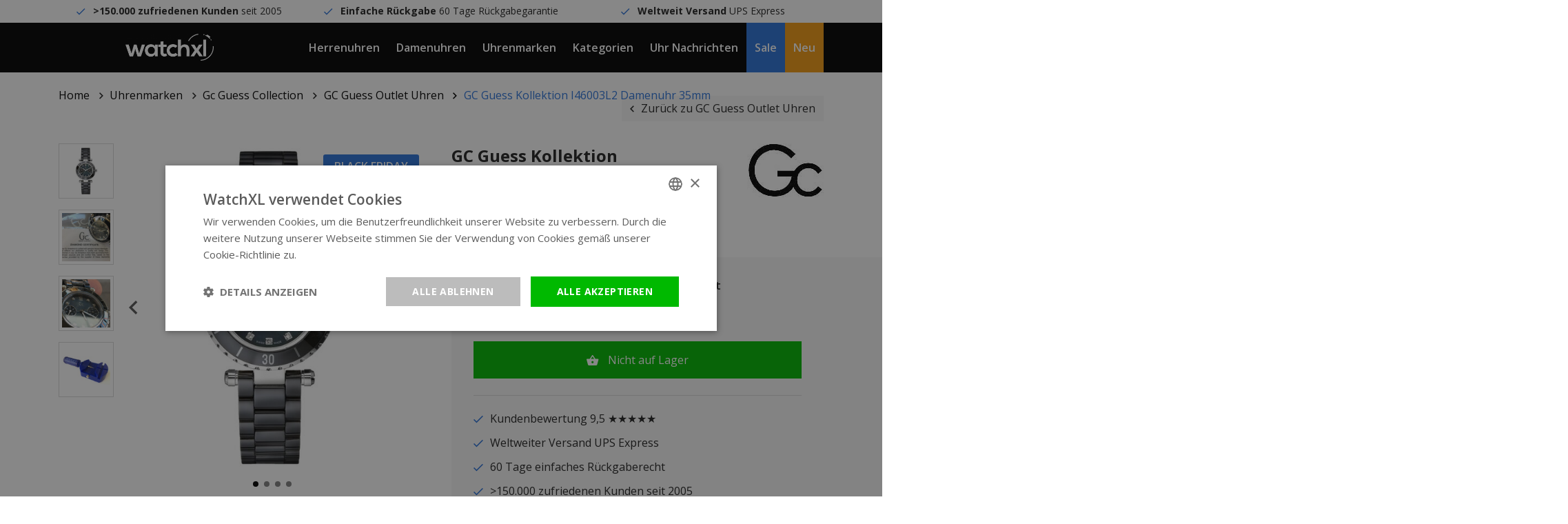

--- FILE ---
content_type: text/html;charset=utf-8
request_url: https://www.watchxl.com/de/gc-guess-collection-i46003l2-uhr-35mm.html
body_size: 10955
content:
<!DOCTYPE html>
<html lang="de">
<head>
         	<script>
    window.dataLayer = [{
        'pageType': 'product',

                 'productId': 223317688,
        'productTitle': 'GC Guess Kollektion I46003L2 Damenuhr 35mm',
        'productSku': 'I46003L2',
        'productPrice': 247.1074,
        'productUrl': 'https://www.watchxl.com/de/gc-guess-collection-i46003l2-uhr-35mm.html',
        'productBrand': 'Gc Guess Collection',
        'email' : '',
        'ecommerce': {
            'detail': {
                'products': {
                    'name': 'GC Guess Kollektion I46003L2 Damenuhr 35mm',
                    'id': '223317688',
                    'sku': 'I46003L2',
                    'price': '247.1074',
                    'brand': 'Gc Guess Collection',
                }
            }
        }
            }];
</script>      <script>
window.dataLayer = window.dataLayer || [];
window.dataLayer.push({ ecommerce: null });

    window.dataLayer.push({
        event: "view_item",
        ecommerce: {
            currency: "EUR",
            value: 247.1074,
            items: [
                {
                    item_id: "223317688",
                    item_name: "GC Guess Kollektion I46003L2 Damenuhr 35mm",
                    discount: 247.9339,
                    index: 0,
                    item_brand: "Gc Guess Collection",
                                                                        item_category: "Uhrenmarken",
                                                    item_category2: "Gc Uhren",
                                                    item_category3: "Gc Uhren Damen",
                                                    item_category4: "Gc Guess Collection",
                                                    item_category5: "GC Guess Outlet Uhren",
                                                    item_category6: "Uhren Outlet",
                                                    item_category7: "Uhren Saphirglas",
                                                    item_category8: "Weihnachten SALE",
                                                    item_category9: "Uhren Damen",
                                                                price: 495.0413,
                    quantity: 1
                }
            ]
        }
    });

    window.dataLayerAddToCart = function() {
        window.dataLayer.push({
            event: "add_to_cart",
            ecommerce: {
                currency: "EUR",
                value: 247.1074,
                items: [
                    {
                        item_id: "223317688",
                        item_name: "GC Guess Kollektion I46003L2 Damenuhr 35mm",
                        discount: 247.9339,
                        index: 0,
                        item_brand: "Gc Guess Collection",
                                                                                    item_category: "Uhrenmarken",
                                                            item_category2: "Gc Uhren",
                                                            item_category3: "Gc Uhren Damen",
                                                            item_category4: "Gc Guess Collection",
                                                            item_category5: "GC Guess Outlet Uhren",
                                                            item_category6: "Uhren Outlet",
                                                            item_category7: "Uhren Saphirglas",
                                                            item_category8: "Weihnachten SALE",
                                                            item_category9: "Uhren Damen",
                                                                            price: 495.0413,
                        quantity: 1
                    }
                ]
            }
        });
    };

    window.dataLayerAddToWishlist = function() {
        window.dataLayer.push({
            event: "add_to_wishlist",
            ecommerce: {
                currency: "EUR",
                value: 247.1074,
                items: [
                    {
                        item_id: "223317688",
                        item_name: "GC Guess Kollektion I46003L2 Damenuhr 35mm",
                        discount: 247.9339,
                        index: 0,
                        item_brand: "Gc Guess Collection",
                                                                                    item_category: "Uhrenmarken",
                                                            item_category2: "Gc Uhren",
                                                            item_category3: "Gc Uhren Damen",
                                                            item_category4: "Gc Guess Collection",
                                                            item_category5: "GC Guess Outlet Uhren",
                                                            item_category6: "Uhren Outlet",
                                                            item_category7: "Uhren Saphirglas",
                                                            item_category8: "Weihnachten SALE",
                                                            item_category9: "Uhren Damen",
                                                                            price: 495.0413,
                        quantity: 1
                    }
                ]
            }
        });
    };
</script>
      
    <meta charset="utf-8"/>
<!-- [START] 'blocks/head.rain' -->
<!--

  (c) 2008-2026 Lightspeed Netherlands B.V.
  http://www.lightspeedhq.com
  Generated: 25-01-2026 @ 18:55:45

-->
<link rel="canonical" href="https://www.watchxl.com/de/gc-guess-collection-i46003l2-uhr-35mm.html"/>
<link rel="alternate" href="https://www.watchxl.com/de/index.rss" type="application/rss+xml" title="Neue Produkte"/>
<meta name="robots" content="noodp,noydir"/>
<meta property="og:url" content="https://www.watchxl.com/de/gc-guess-collection-i46003l2-uhr-35mm.html?source=facebook"/>
<meta property="og:site_name" content="WatchXL Uhren"/>
<meta property="og:title" content="GC Guess Kollektion I46003L2 Damenuhr 35mm | WatchXL"/>
<meta property="og:description" content="GC Guess Collection I46003L2 Damenuhr 35mm kaufen? Kostenlose Lieferung. Direkt ab Lager lieferbar. &gt;60.000 zufriedene Kunden. Sehen Sie sich dieses Modell jetzt an!"/>
<meta property="og:image" content="https://cdn.webshopapp.com/shops/302901/files/431277891/gc-guess-collection-gc-guess-kollektion-i46003l2-d.jpg"/>
<script>
(function(w,d,s,l,i){w[l]=w[l]||[];w[l].push({'gtm.start': new Date().getTime(),event:'gtm.js'});var f=d.getElementsByTagName(s)[0], j=d.createElement(s),dl=l!='dataLayer'?'&l='+l:'';j.async=true;j.src= 'https://www.googletagmanager.com/gtm.js?id='+i+dl;f.parentNode.insertBefore(j,f); })(window,document,'script','dataLayer','GTM-T8QBGDX');
</script>
<!--[if lt IE 9]>
<script src="https://cdn.webshopapp.com/assets/html5shiv.js?2025-02-20"></script>
<![endif]-->
<!-- [END] 'blocks/head.rain' -->

            <title>GC Guess Kollektion I46003L2 Damenuhr 35mm | WatchXL</title>
        <meta name="description" content="GC Guess Collection I46003L2 Damenuhr 35mm kaufen? Kostenlose Lieferung. Direkt ab Lager lieferbar. &gt;60.000 zufriedene Kunden. Sehen Sie sich dieses Modell jetzt an!">
        <meta name="keywords" content="Gc, Guess, Collection, GC, Guess, Kollektion, I46003L2, Damenuhr, 35mm">
      
  	<script type="application/ld+json">
    {
      "@context": "https://schema.org",
      "@type": "WebSite",
      "url": "https://www.watchxl.com/de/",
      "potentialAction": {
        "@type": "SearchAction",
        "target": {
          "@type": "EntryPoint",
          "urlTemplate": "https://www.watchxl.com/de/search/{search_term_string}/"
        },
        "query-input": "required name=search_term_string"
      }
    }
    </script>

    <meta http-equiv="X-UA-Compatible" content="IE=edge">
    <meta name="viewport" content="width=device-width, initial-scale=1.0">
    <meta name="apple-mobile-web-app-capable" content="yes">
    <meta name="apple-mobile-web-app-status-bar-style" content="black">

    <link rel="preload" href="https://cdn.webshopapp.com/shops/302901/themes/173186/assets/main2.css?2026011211054420201120153033" as="style" />

    <link rel="stylesheet" href="https://cdn.webshopapp.com/assets/gui-2-0.css?2025-02-20">
    <link rel="stylesheet" href="https://cdn.webshopapp.com/assets/gui-responsive-2-0.css?2025-02-20">
    <link rel="shortcut icon" href="https://cdn.webshopapp.com/shops/302901/themes/173186/v/2600529/assets/favicon.png?20250414115517" type="image/x-icon">

            <link rel="stylesheet" href="https://cdn.webshopapp.com/shops/302901/themes/173186/assets/main2.css?2026011211054420201120153033" />
  			<link rel="stylesheet" href="https://cdn.webshopapp.com/shops/302901/themes/173186/assets/custom-css.css?2026011211054420201120153033" />
    
      

</head>    


    <div class="local-settings js-local-settings">
    <div class="local-settings__close js-local-settings-trigger"></div>

    <div class="container h-100">
        <div class="row align-items-center justify-content-center h-100">
                                                                                
                <div class="col-auto">
                    <div class="heading mb-1">Wähle deine Sprache</div>

                    <div class="local-settings__select js-local-settings-select">
                        <div class="row no-gutters">
                            <span class="col-auto mr-2"><img src="https://cdn.webshopapp.com/shops/302901/themes/173186/assets/flag-de.png?2026011211054420201120153033" height="20" /></span>
                            <span class="col">Deutsch</span>
                            <i data-icon-after="&#xf2f9;" class="col-auto"></i>
                        </div>

                        <div class="local-settings__select-options">
                                                            <a href="https://www.watchxl.com/en/go/product/110608414" class="row no-gutters align-items-center">
                                    <span class="col-auto mr-2"><img src="https://cdn.webshopapp.com/shops/302901/themes/173186/assets/flag-en.png?2026011211054420201120153033" height="20" /></span>
                                    <span class="col">English</span>
                                </a>
                            
                                                            <a href="https://watchxl.nl/" class="row no-gutters align-items-center">
                                    <span class="col-auto mr-2"><img src="https://cdn.webshopapp.com/shops/302901/themes/173186/assets/flag-nl.png?2026011211054420201120153033" height="20" /></span>
                                    <span class="col">Nederlands</span>
                                </a>
                                                    </div>
                    </div>
                </div>
            
                            <div class="col-auto mb-3 mb-sm-0">
                    <div class="heading mb-1">Wähle deine Währung</div>

                    <div class="local-settings__select js-local-settings-select">
                        <div class="row">
                            <span class="col">€ &nbsp; - &nbsp; eur</span>
                            <i data-icon-after="&#xf2f9;" class="col-auto"></i>
                        </div>

                        <div class="local-settings__select-options">
                                                            <a href="https://www.watchxl.com/de/session/currency/usd/">$ &nbsp; - &nbsp; usd</a>
                                                            <a href="https://www.watchxl.com/de/session/currency/aud/">$ &nbsp; - &nbsp; aud</a>
                                                            <a href="https://www.watchxl.com/de/session/currency/chf/">CHF &nbsp; - &nbsp; chf</a>
                                                            <a href="https://www.watchxl.com/de/session/currency/hkd/">HK$ &nbsp; - &nbsp; hkd</a>
                                                            <a href="https://www.watchxl.com/de/session/currency/jpy/">¥ &nbsp; - &nbsp; jpy</a>
                                                            <a href="https://www.watchxl.com/de/session/currency/dkk/">kr &nbsp; - &nbsp; dkk</a>
                                                            <a href="https://www.watchxl.com/de/session/currency/nok/">kr &nbsp; - &nbsp; nok</a>
                                                            <a href="https://www.watchxl.com/de/session/currency/sek/">kr &nbsp; - &nbsp; sek</a>
                                                            <a href="https://www.watchxl.com/de/session/currency/aed/">د.إ &nbsp; - &nbsp; aed</a>
                                                    </div>
                    </div>
                </div>
                    </div>
    </div>
</div>
    <div class="header__topbar">
        <div class="container">
            <div class="row">
                <div class="col-12 col-lg text-center" data-icon-before="&#xf26b;"> <strong>&gt;150.000 zufriedenen Kunden</strong> seit 2005</div>
                <div class="col-12 col-lg text-center" data-icon-before="&#xf26b;"> <strong>Einfache Rückgabe</strong> 60 Tage Rückgabegarantie</div>
                <div class="col-12 col-lg text-center" data-icon-before="&#xf26b;"> <strong>Weltweit Versand</strong> UPS Express</div>
                <div class="col-12 col-lg text-center d-lg-none" data-icon-before=""> <strong>&gt;150.000 zufriedenen Kunden</strong> seit 2005</div>
            </div>
        </div>
    </div>

<header class="header  js-header">
    <div class="container header__center">
        <div class="row align-items-center h-100">
                            <div class="col-auto header__mobile d-xl-none">
                    <div class="header__item px-0">
                        <a href="#" class="px-0 header__mobilemenu js-mobilemenu-trigger" data-icon-before=""></a>
                    </div>
                </div>
                        <a href="https://www.watchxl.com/de/" class="header__logo mx-auto text-center pl-lg-3 pr-lg-3">
                <img src="https://cdn.webshopapp.com/shops/302901/themes/173186/assets/img-logo-white.png?2026011211054420201120153033" alt="WatchXL Uhren" class="d-block img-fluid">
            </a>
                            <div class="col-auto header__menu-left d-none d-xl-block">
                                            <div class="header__item js-top-navigation-item header__item--herrenuhren">
                            <a href="https://www.watchxl.com/de/herrenuhren/">Herrenuhren</a>
                                                                                                                                                                        </div>
                                            <div class="header__item js-top-navigation-item header__item--damenuhren">
                            <a href="https://www.watchxl.com/de/uhren-damen/">Damenuhren</a>
                                                                                                                                                                        </div>
                                            <div class="header__item js-top-navigation-item header__item--uhrenmarken">
                            <a href="https://www.watchxl.com/de/uhrenmarken/">Uhrenmarken</a>
                                                                                                                                                                                <div class="header__submenu">
                                    <div class="container-fluid">
                                        <div class="row mx-xl-5">
                                            <div class="col col-md-6 col-lg-7 col-xl-6 pl-0">
                                                <h5 class="heading medium mb-2">Uhrenmarken</h5>
                                                <div class="column-count-2">
                                                                                                                                                                        <a class="menu-subitem" href="https://www.watchxl.com/de/uhrenmarken/bulova/">Bulova</a>
                                                                                                                    <a class="menu-subitem" href="https://www.watchxl.com/de/uhrenmarken/citizen/">Citizen</a>
                                                                                                                    <a class="menu-subitem" href="https://www.watchxl.com/de/uhrenmarken/gc-guess-collection/">Gc Guess Collection</a>
                                                                                                                    <a class="menu-subitem" href="https://www.watchxl.com/de/uhrenmarken/luminox/">Luminox</a>
                                                                                                                    <a class="menu-subitem" href="https://www.watchxl.com/de/uhrenmarken/paul-rich/">Paul Rich</a>
                                                                                                                    <a class="menu-subitem" href="https://www.watchxl.com/de/uhrenmarken/philipp-plein/">Philipp Plein</a>
                                                                                                                    <a class="menu-subitem" href="https://www.watchxl.com/de/uhrenmarken/roamer/">Roamer</a>
                                                                                                                    <a class="menu-subitem" href="https://www.watchxl.com/de/uhrenmarken/swiss-alpine-military/">Swiss Alpine Military</a>
                                                                                                                    <a class="menu-subitem" href="https://www.watchxl.com/de/uhrenmarken/timex/">Timex</a>
                                                                                                                    <a class="menu-subitem" href="https://www.watchxl.com/de/uhrenmarken/tw-steel/">TW Steel</a>
                                                                                                                    <a class="menu-subitem" href="https://www.watchxl.com/de/uhrenmarken/urbn22/">URBN22</a>
                                                                                                                    <a class="menu-subitem" href="https://www.watchxl.com/de/uhrenmarken/versace/">Versace</a>
                                                                                                                    <a class="menu-subitem" href="https://www.watchxl.com/de/uhrenmarken/vndx-amsterdam/">VNDX Amsterdam</a>
                                                                                                                    <a class="menu-subitem" href="https://www.watchxl.com/de/uhrenmarken/bauhaus/">Bauhaus</a>
                                                                                                                    <a class="menu-subitem" href="https://www.watchxl.com/de/uhrenmarken/zeppelin/">Zeppelin</a>
                                                                                                                                                                <a class="menu-subitem font-weight-bold" href="https://www.watchxl.com/de/uhrenmarken/">Alle Uhrenmarken</a>
                                                </div>
                                            </div>

                                            <div class="col col-md-6 col-lg-5 col-xl-6">
                                                <div class="row">
                                                                                                                                                        </div>
                                            </div>
                                        </div>
                                    </div>
                                </div>
                                                    </div>
                                            <div class="header__item js-top-navigation-item header__item--kategorien">
                            <a href="https://www.watchxl.com/de/kategorien/">Kategorien</a>
                                                                                                                                                                                <div class="header__submenu">
                                    <div class="container-fluid">
                                        <div class="row mx-xl-5">
                                            <div class="col col-md-6 col-lg-7 col-xl-6 pl-0">
                                                <h5 class="heading medium mb-2">Kategorien</h5>
                                                <div class="column-count-2">
                                                                                                                                                                        <a class="menu-subitem" href="https://www.watchxl.com/de/kategorien/zubehoer/">Zubehör</a>
                                                                                                                    <a class="menu-subitem" href="https://www.watchxl.com/de/kategorien/automatik-uhren/">Automatik Uhren</a>
                                                                                                                    <a class="menu-subitem" href="https://www.watchxl.com/de/kategorien/atomzeitmessung/">Atomzeitmessung</a>
                                                                                                                    <a class="menu-subitem" href="https://www.watchxl.com/de/kategorien/grosse-uhren/">Große Uhren</a>
                                                                                                                    <a class="menu-subitem" href="https://www.watchxl.com/de/kategorien/uhren-aus-carbon-und-kunststoff/">Uhren aus Carbon und Kunststoff</a>
                                                                                                                    <a class="menu-subitem" href="https://www.watchxl.com/de/kategorien/chronograph-uhren/">Chronograph Uhren</a>
                                                                                                                    <a class="menu-subitem" href="https://www.watchxl.com/de/kategorien/klassische-uhren/">Klassische Uhren</a>
                                                                                                                    <a class="menu-subitem" href="https://www.watchxl.com/de/kategorien/taucheruhren/">Taucheruhren</a>
                                                                                                                    <a class="menu-subitem" href="https://www.watchxl.com/de/kategorien/exklusive-uhren/">Exklusive Uhren</a>
                                                                                                                    <a class="menu-subitem" href="https://www.watchxl.com/de/kategorien/gps-uhren/">GPS-Uhren</a>
                                                                                                                    <a class="menu-subitem" href="https://www.watchxl.com/de/kategorien/gmt-uhren/">GMT-Uhren</a>
                                                                                                                    <a class="menu-subitem" href="https://www.watchxl.com/de/kategorien/hochwertige-uhren/">Hochwertige Uhren</a>
                                                                                                                    <a class="menu-subitem" href="https://www.watchxl.com/de/kategorien/damenuhren-mit-steinen/">Damenuhren mit Steinen</a>
                                                                                                                    <a class="menu-subitem" href="https://www.watchxl.com/de/kategorien/uhren-mit-lederband/">Uhren mit Lederband</a>
                                                                                                                    <a class="menu-subitem" href="https://www.watchxl.com/de/kategorien/uhren-in-limitierter-auflage/">Uhren in limitierter Auflage</a>
                                                                                                                    <a class="menu-subitem" href="https://www.watchxl.com/de/kategorien/herrenuhren-mit-metallarmband/">Herrenuhren mit Metallarmband</a>
                                                                                                                    <a class="menu-subitem" href="https://www.watchxl.com/de/kategorien/militaerische-uhren/">Militärische Uhren</a>
                                                                                                                    <a class="menu-subitem" href="https://www.watchxl.com/de/kategorien/mondphasenuhren/">Mondphasenuhren</a>
                                                                                                                    <a class="menu-subitem" href="https://www.watchxl.com/de/kategorien/pilotenuhren/">Pilotenuhren</a>
                                                                                                                    <a class="menu-subitem" href="https://www.watchxl.com/de/kategorien/rechteckige-damenuhren-silberfarben/">Rechteckige Damenuhren silberfarben</a>
                                                                                                                    <a class="menu-subitem" href="https://www.watchxl.com/de/kategorien/showroom-uhren/">Showroom Uhren</a>
                                                                                                                    <a class="menu-subitem" href="https://www.watchxl.com/de/kategorien/skelettierte-uhren/">Skelettierte Uhren</a>
                                                                                                                    <a class="menu-subitem" href="https://www.watchxl.com/de/kategorien/kleine-damenuhren/">Kleine Damenuhren</a>
                                                                                                                    <a class="menu-subitem" href="https://www.watchxl.com/de/kategorien/kleine-und-elegante-uhren/">Kleine und elegante Uhren</a>
                                                                                                                    <a class="menu-subitem" href="https://www.watchxl.com/de/kategorien/solarbetriebene-uhren/">Solarbetriebene Uhren</a>
                                                                                                                    <a class="menu-subitem" href="https://www.watchxl.com/de/kategorien/quadratische-und-rechteckige-uhren/">Quadratische und rechteckige Uhren</a>
                                                                                                                    <a class="menu-subitem" href="https://www.watchxl.com/de/kategorien/robuste-herrenuhren/">Robuste Herrenuhren</a>
                                                                                                                    <a class="menu-subitem" href="https://www.watchxl.com/de/kategorien/schweizer-uhren/">Schweizer Uhren</a>
                                                                                                                    <a class="menu-subitem" href="https://www.watchxl.com/de/kategorien/titanium-uhren/">Titanium Uhren</a>
                                                                                                                    <a class="menu-subitem" href="https://www.watchxl.com/de/kategorien/schlanke-uhren/">Schlanke Uhren</a>
                                                                                                                    <a class="menu-subitem" href="https://www.watchxl.com/de/kategorien/trendige-uhren/">Trendige Uhren</a>
                                                                                                                    <a class="menu-subitem" href="https://www.watchxl.com/de/kategorien/unisex-uhren/">Unisex Uhren</a>
                                                                                                                    <a class="menu-subitem" href="https://www.watchxl.com/de/kategorien/versace-chain-reaction-uhr-verkauf/">Versace Chain Reaction Uhr Verkauf</a>
                                                                                                                    <a class="menu-subitem" href="https://www.watchxl.com/de/kategorien/vintage-uhren/">Vintage Uhren</a>
                                                                                                                    <a class="menu-subitem" href="https://www.watchxl.com/de/kategorien/uhren-mit-stahlband/">Uhren mit Stahlband</a>
                                                                                                                    <a class="menu-subitem" href="https://www.watchxl.com/de/kategorien/uhren-mit-ewigem-kalender/">Uhren mit ewigem Kalender</a>
                                                                                                                    <a class="menu-subitem" href="https://www.watchxl.com/de/kategorien/uhren-mit-arabischen-ziffern/">Uhren mit arabischen Ziffern</a>
                                                                                                                    <a class="menu-subitem" href="https://www.watchxl.com/de/kategorien/uhren-mit-alarm/">Uhren mit Alarm</a>
                                                                                                                    <a class="menu-subitem" href="https://www.watchxl.com/de/kategorien/uhren-mit-silikonarmband/">Uhren mit Silikonarmband</a>
                                                                                                                    <a class="menu-subitem" href="https://www.watchxl.com/de/kategorien/uhren-mit-tachymeter/">Uhren mit Tachymeter</a>
                                                                                                                    <a class="menu-subitem" href="https://www.watchxl.com/de/kategorien/farben-beobachten/">Farben beobachten</a>
                                                                                                                                                                <a class="menu-subitem font-weight-bold" href="https://www.watchxl.com/de/kategorien/">Alle Kategorien</a>
                                                </div>
                                            </div>

                                            <div class="col col-md-6 col-lg-5 col-xl-6">
                                                <div class="row">
                                                                                                                                                        </div>
                                            </div>
                                        </div>
                                    </div>
                                </div>
                                                    </div>
                                            <div class="header__item js-top-navigation-item header__item--uhrnachrichten">
                            <a href="https://www.watchxl.com/de/blogs/blog/">Uhr Nachrichten</a>
                                                                                                            </div>
                                            <div class="header__item js-top-navigation-item header__item--sale">
                            <a href="https://www.watchxl.com/de/collection/offers/?sort=popular">Sale</a>
                                                                                                            </div>
                                            <div class="header__item js-top-navigation-item header__item--neu">
                            <a href="https://www.watchxl.com/de/collection/">Neu</a>
                                                                                                            </div>
                                    </div>

                <div class="col-auto col-lg header__side text-right text-nowrap">
                    <div class="header__icon header__local-settings js-local-settings-trigger">
                        DE / €
                    </div>

                    <div class="header__icon header__language d-none">
                        <span class="collapsed" data-toggle="collapse" data-target=".header__languages">DE</span>

                                                                                                    
                        <div class="header__languages collapse">
                                                            <a href="https://www.watchxl.com/en/go/product/110608414">EN</a>
                            
                                                            <a href="https://watchxl.nl/">NL</a>
                                                    </div>
                    </div>

                    <div class="header__icon header__search d-inline-block d-lg-inline-block" title="Zoeken">
                        <i data-icon-after="" class="js-header-search-trigger"></i>
                        <form class="input js-header-search" method="GET" action="https://www.watchxl.com/de/search/">
                            <input type="search" name="q" class="input__field js-header-search-field">
                        </form>
                    </div>
                    <a href="https://www.watchxl.com/de/account/" class="header__icon account d-sm-inline-block" title="Mijn account" data-icon-after=""></a>
                    <a href="https://www.watchxl.com/de/cart/" title="Winkelwagen" data-icon-after="" class="header__cart header__icon"></a>
                </div>
                    </div>
    </div>

            <div class="header__mobile-menu search d-lg-none js-mobilesearch">
            <div class="container">
                <div class="row">
                    <div class="col">
                        <div class="p-3">
                            <form class="input" method="GET" action="https://www.watchxl.com/de/search/">
                                <input type="search" name="q" class="input__field dark" type="search" placeholder="Zoeken">
                            </form>
                        </div>
                    </div>
                </div>
            </div>
        </div>

        <div class="header__mobile-menu menu d-xl-none js-mobilemenu">
            <div class="container">
                <div class="row">
                    <div class="col">
                                                                                                                                            
                            <div class="header__mobile-item">
                                <a href="https://www.watchxl.com/de/herrenuhren/">Herrenuhren</a>

                                                                    <ul class="header__mobile-submenu">
                                                                              
                                          <li class="header__mobile-submenu-item">
                                              <a href="https://www.watchxl.com/de/herrenuhren/" class="row font-weight-bold">
                                                  <span class="col">Alle Herrenuhren</span>
                                              </a>
                                          </li>
                                    </ul>
                                                            </div>
                                                                                                                                            
                            <div class="header__mobile-item">
                                <a href="https://www.watchxl.com/de/uhren-damen/">Damenuhren</a>

                                                                    <ul class="header__mobile-submenu">
                                                                              
                                          <li class="header__mobile-submenu-item">
                                              <a href="https://www.watchxl.com/de/uhren-damen/" class="row font-weight-bold">
                                                  <span class="col">Alle Damenuhren</span>
                                              </a>
                                          </li>
                                    </ul>
                                                            </div>
                                                                                                                                            
                            <div class="header__mobile-item">
                                <a class="js-sub-item" data-icon-after="" href="https://www.watchxl.com/de/uhrenmarken/">Uhrenmarken</a>

                                                                    <ul class="header__mobile-submenu">
                                                                                                                                    <li class="header__mobile-submenu-item">
                                                    <a href="https://www.watchxl.com/de/uhrenmarken/bulova/" class="row">
                                                        <span class="col">Bulova</span>
                                                    </a>
                                                </li>
                                                                                            <li class="header__mobile-submenu-item">
                                                    <a href="https://www.watchxl.com/de/uhrenmarken/citizen/" class="row">
                                                        <span class="col">Citizen</span>
                                                    </a>
                                                </li>
                                                                                            <li class="header__mobile-submenu-item">
                                                    <a href="https://www.watchxl.com/de/uhrenmarken/gc-guess-collection/" class="row">
                                                        <span class="col">Gc Guess Collection</span>
                                                    </a>
                                                </li>
                                                                                            <li class="header__mobile-submenu-item">
                                                    <a href="https://www.watchxl.com/de/uhrenmarken/luminox/" class="row">
                                                        <span class="col">Luminox</span>
                                                    </a>
                                                </li>
                                                                                            <li class="header__mobile-submenu-item">
                                                    <a href="https://www.watchxl.com/de/uhrenmarken/paul-rich/" class="row">
                                                        <span class="col">Paul Rich</span>
                                                    </a>
                                                </li>
                                                                                            <li class="header__mobile-submenu-item">
                                                    <a href="https://www.watchxl.com/de/uhrenmarken/philipp-plein/" class="row">
                                                        <span class="col">Philipp Plein</span>
                                                    </a>
                                                </li>
                                                                                            <li class="header__mobile-submenu-item">
                                                    <a href="https://www.watchxl.com/de/uhrenmarken/roamer/" class="row">
                                                        <span class="col">Roamer</span>
                                                    </a>
                                                </li>
                                                                                            <li class="header__mobile-submenu-item">
                                                    <a href="https://www.watchxl.com/de/uhrenmarken/swiss-alpine-military/" class="row">
                                                        <span class="col">Swiss Alpine Military</span>
                                                    </a>
                                                </li>
                                                                                            <li class="header__mobile-submenu-item">
                                                    <a href="https://www.watchxl.com/de/uhrenmarken/timex/" class="row">
                                                        <span class="col">Timex</span>
                                                    </a>
                                                </li>
                                                                                            <li class="header__mobile-submenu-item">
                                                    <a href="https://www.watchxl.com/de/uhrenmarken/tw-steel/" class="row">
                                                        <span class="col">TW Steel</span>
                                                    </a>
                                                </li>
                                                                                            <li class="header__mobile-submenu-item">
                                                    <a href="https://www.watchxl.com/de/uhrenmarken/urbn22/" class="row">
                                                        <span class="col">URBN22</span>
                                                    </a>
                                                </li>
                                                                                            <li class="header__mobile-submenu-item">
                                                    <a href="https://www.watchxl.com/de/uhrenmarken/versace/" class="row">
                                                        <span class="col">Versace</span>
                                                    </a>
                                                </li>
                                                                                            <li class="header__mobile-submenu-item">
                                                    <a href="https://www.watchxl.com/de/uhrenmarken/vndx-amsterdam/" class="row">
                                                        <span class="col">VNDX Amsterdam</span>
                                                    </a>
                                                </li>
                                                                                            <li class="header__mobile-submenu-item">
                                                    <a href="https://www.watchxl.com/de/uhrenmarken/bauhaus/" class="row">
                                                        <span class="col">Bauhaus</span>
                                                    </a>
                                                </li>
                                                                                            <li class="header__mobile-submenu-item">
                                                    <a href="https://www.watchxl.com/de/uhrenmarken/zeppelin/" class="row">
                                                        <span class="col">Zeppelin</span>
                                                    </a>
                                                </li>
                                                                                                                          
                                          <li class="header__mobile-submenu-item">
                                              <a href="https://www.watchxl.com/de/uhrenmarken/" class="row font-weight-bold">
                                                  <span class="col">Alle Uhrenmarken</span>
                                              </a>
                                          </li>
                                    </ul>
                                                            </div>
                                                                                                                                            
                            <div class="header__mobile-item">
                                <a class="js-sub-item" data-icon-after="" href="https://www.watchxl.com/de/kategorien/">Kategorien</a>

                                                                    <ul class="header__mobile-submenu">
                                                                                                                                    <li class="header__mobile-submenu-item">
                                                    <a href="https://www.watchxl.com/de/kategorien/zubehoer/" class="row">
                                                        <span class="col">Zubehör</span>
                                                    </a>
                                                </li>
                                                                                            <li class="header__mobile-submenu-item">
                                                    <a href="https://www.watchxl.com/de/kategorien/automatik-uhren/" class="row">
                                                        <span class="col">Automatik Uhren</span>
                                                    </a>
                                                </li>
                                                                                            <li class="header__mobile-submenu-item">
                                                    <a href="https://www.watchxl.com/de/kategorien/atomzeitmessung/" class="row">
                                                        <span class="col">Atomzeitmessung</span>
                                                    </a>
                                                </li>
                                                                                            <li class="header__mobile-submenu-item">
                                                    <a href="https://www.watchxl.com/de/kategorien/grosse-uhren/" class="row">
                                                        <span class="col">Große Uhren</span>
                                                    </a>
                                                </li>
                                                                                            <li class="header__mobile-submenu-item">
                                                    <a href="https://www.watchxl.com/de/kategorien/uhren-aus-carbon-und-kunststoff/" class="row">
                                                        <span class="col">Uhren aus Carbon und Kunststoff</span>
                                                    </a>
                                                </li>
                                                                                            <li class="header__mobile-submenu-item">
                                                    <a href="https://www.watchxl.com/de/kategorien/chronograph-uhren/" class="row">
                                                        <span class="col">Chronograph Uhren</span>
                                                    </a>
                                                </li>
                                                                                            <li class="header__mobile-submenu-item">
                                                    <a href="https://www.watchxl.com/de/kategorien/klassische-uhren/" class="row">
                                                        <span class="col">Klassische Uhren</span>
                                                    </a>
                                                </li>
                                                                                            <li class="header__mobile-submenu-item">
                                                    <a href="https://www.watchxl.com/de/kategorien/taucheruhren/" class="row">
                                                        <span class="col">Taucheruhren</span>
                                                    </a>
                                                </li>
                                                                                            <li class="header__mobile-submenu-item">
                                                    <a href="https://www.watchxl.com/de/kategorien/exklusive-uhren/" class="row">
                                                        <span class="col">Exklusive Uhren</span>
                                                    </a>
                                                </li>
                                                                                            <li class="header__mobile-submenu-item">
                                                    <a href="https://www.watchxl.com/de/kategorien/gps-uhren/" class="row">
                                                        <span class="col">GPS-Uhren</span>
                                                    </a>
                                                </li>
                                                                                            <li class="header__mobile-submenu-item">
                                                    <a href="https://www.watchxl.com/de/kategorien/gmt-uhren/" class="row">
                                                        <span class="col">GMT-Uhren</span>
                                                    </a>
                                                </li>
                                                                                            <li class="header__mobile-submenu-item">
                                                    <a href="https://www.watchxl.com/de/kategorien/hochwertige-uhren/" class="row">
                                                        <span class="col">Hochwertige Uhren</span>
                                                    </a>
                                                </li>
                                                                                            <li class="header__mobile-submenu-item">
                                                    <a href="https://www.watchxl.com/de/kategorien/damenuhren-mit-steinen/" class="row">
                                                        <span class="col">Damenuhren mit Steinen</span>
                                                    </a>
                                                </li>
                                                                                            <li class="header__mobile-submenu-item">
                                                    <a href="https://www.watchxl.com/de/kategorien/uhren-mit-lederband/" class="row">
                                                        <span class="col">Uhren mit Lederband</span>
                                                    </a>
                                                </li>
                                                                                            <li class="header__mobile-submenu-item">
                                                    <a href="https://www.watchxl.com/de/kategorien/uhren-in-limitierter-auflage/" class="row">
                                                        <span class="col">Uhren in limitierter Auflage</span>
                                                    </a>
                                                </li>
                                                                                            <li class="header__mobile-submenu-item">
                                                    <a href="https://www.watchxl.com/de/kategorien/herrenuhren-mit-metallarmband/" class="row">
                                                        <span class="col">Herrenuhren mit Metallarmband</span>
                                                    </a>
                                                </li>
                                                                                            <li class="header__mobile-submenu-item">
                                                    <a href="https://www.watchxl.com/de/kategorien/militaerische-uhren/" class="row">
                                                        <span class="col">Militärische Uhren</span>
                                                    </a>
                                                </li>
                                                                                            <li class="header__mobile-submenu-item">
                                                    <a href="https://www.watchxl.com/de/kategorien/mondphasenuhren/" class="row">
                                                        <span class="col">Mondphasenuhren</span>
                                                    </a>
                                                </li>
                                                                                            <li class="header__mobile-submenu-item">
                                                    <a href="https://www.watchxl.com/de/kategorien/pilotenuhren/" class="row">
                                                        <span class="col">Pilotenuhren</span>
                                                    </a>
                                                </li>
                                                                                            <li class="header__mobile-submenu-item">
                                                    <a href="https://www.watchxl.com/de/kategorien/rechteckige-damenuhren-silberfarben/" class="row">
                                                        <span class="col">Rechteckige Damenuhren silberfarben</span>
                                                    </a>
                                                </li>
                                                                                            <li class="header__mobile-submenu-item">
                                                    <a href="https://www.watchxl.com/de/kategorien/showroom-uhren/" class="row">
                                                        <span class="col">Showroom Uhren</span>
                                                    </a>
                                                </li>
                                                                                            <li class="header__mobile-submenu-item">
                                                    <a href="https://www.watchxl.com/de/kategorien/skelettierte-uhren/" class="row">
                                                        <span class="col">Skelettierte Uhren</span>
                                                    </a>
                                                </li>
                                                                                            <li class="header__mobile-submenu-item">
                                                    <a href="https://www.watchxl.com/de/kategorien/kleine-damenuhren/" class="row">
                                                        <span class="col">Kleine Damenuhren</span>
                                                    </a>
                                                </li>
                                                                                            <li class="header__mobile-submenu-item">
                                                    <a href="https://www.watchxl.com/de/kategorien/kleine-und-elegante-uhren/" class="row">
                                                        <span class="col">Kleine und elegante Uhren</span>
                                                    </a>
                                                </li>
                                                                                            <li class="header__mobile-submenu-item">
                                                    <a href="https://www.watchxl.com/de/kategorien/solarbetriebene-uhren/" class="row">
                                                        <span class="col">Solarbetriebene Uhren</span>
                                                    </a>
                                                </li>
                                                                                            <li class="header__mobile-submenu-item">
                                                    <a href="https://www.watchxl.com/de/kategorien/quadratische-und-rechteckige-uhren/" class="row">
                                                        <span class="col">Quadratische und rechteckige Uhren</span>
                                                    </a>
                                                </li>
                                                                                            <li class="header__mobile-submenu-item">
                                                    <a href="https://www.watchxl.com/de/kategorien/robuste-herrenuhren/" class="row">
                                                        <span class="col">Robuste Herrenuhren</span>
                                                    </a>
                                                </li>
                                                                                            <li class="header__mobile-submenu-item">
                                                    <a href="https://www.watchxl.com/de/kategorien/schweizer-uhren/" class="row">
                                                        <span class="col">Schweizer Uhren</span>
                                                    </a>
                                                </li>
                                                                                            <li class="header__mobile-submenu-item">
                                                    <a href="https://www.watchxl.com/de/kategorien/titanium-uhren/" class="row">
                                                        <span class="col">Titanium Uhren</span>
                                                    </a>
                                                </li>
                                                                                            <li class="header__mobile-submenu-item">
                                                    <a href="https://www.watchxl.com/de/kategorien/schlanke-uhren/" class="row">
                                                        <span class="col">Schlanke Uhren</span>
                                                    </a>
                                                </li>
                                                                                            <li class="header__mobile-submenu-item">
                                                    <a href="https://www.watchxl.com/de/kategorien/trendige-uhren/" class="row">
                                                        <span class="col">Trendige Uhren</span>
                                                    </a>
                                                </li>
                                                                                            <li class="header__mobile-submenu-item">
                                                    <a href="https://www.watchxl.com/de/kategorien/unisex-uhren/" class="row">
                                                        <span class="col">Unisex Uhren</span>
                                                    </a>
                                                </li>
                                                                                            <li class="header__mobile-submenu-item">
                                                    <a href="https://www.watchxl.com/de/kategorien/versace-chain-reaction-uhr-verkauf/" class="row">
                                                        <span class="col">Versace Chain Reaction Uhr Verkauf</span>
                                                    </a>
                                                </li>
                                                                                            <li class="header__mobile-submenu-item">
                                                    <a href="https://www.watchxl.com/de/kategorien/vintage-uhren/" class="row">
                                                        <span class="col">Vintage Uhren</span>
                                                    </a>
                                                </li>
                                                                                            <li class="header__mobile-submenu-item">
                                                    <a href="https://www.watchxl.com/de/kategorien/uhren-mit-stahlband/" class="row">
                                                        <span class="col">Uhren mit Stahlband</span>
                                                    </a>
                                                </li>
                                                                                            <li class="header__mobile-submenu-item">
                                                    <a href="https://www.watchxl.com/de/kategorien/uhren-mit-ewigem-kalender/" class="row">
                                                        <span class="col">Uhren mit ewigem Kalender</span>
                                                    </a>
                                                </li>
                                                                                            <li class="header__mobile-submenu-item">
                                                    <a href="https://www.watchxl.com/de/kategorien/uhren-mit-arabischen-ziffern/" class="row">
                                                        <span class="col">Uhren mit arabischen Ziffern</span>
                                                    </a>
                                                </li>
                                                                                            <li class="header__mobile-submenu-item">
                                                    <a href="https://www.watchxl.com/de/kategorien/uhren-mit-alarm/" class="row">
                                                        <span class="col">Uhren mit Alarm</span>
                                                    </a>
                                                </li>
                                                                                            <li class="header__mobile-submenu-item">
                                                    <a href="https://www.watchxl.com/de/kategorien/uhren-mit-silikonarmband/" class="row">
                                                        <span class="col">Uhren mit Silikonarmband</span>
                                                    </a>
                                                </li>
                                                                                            <li class="header__mobile-submenu-item">
                                                    <a href="https://www.watchxl.com/de/kategorien/uhren-mit-tachymeter/" class="row">
                                                        <span class="col">Uhren mit Tachymeter</span>
                                                    </a>
                                                </li>
                                                                                            <li class="header__mobile-submenu-item">
                                                    <a href="https://www.watchxl.com/de/kategorien/farben-beobachten/" class="row">
                                                        <span class="col">Farben beobachten</span>
                                                    </a>
                                                </li>
                                                                                                                          
                                          <li class="header__mobile-submenu-item">
                                              <a href="https://www.watchxl.com/de/kategorien/" class="row font-weight-bold">
                                                  <span class="col">Alle Kategorien</span>
                                              </a>
                                          </li>
                                    </ul>
                                                            </div>
                                                                                
                            <div class="header__mobile-item">
                                <a href="https://www.watchxl.com/de/blogs/blog/">Uhr Nachrichten</a>

                                                            </div>
                                                                                
                            <div class="header__mobile-item">
                                <a href="https://www.watchxl.com/de/collection/offers/?sort=popular">Sale</a>

                                                            </div>
                                                                                
                            <div class="header__mobile-item">
                                <a href="https://www.watchxl.com/de/collection/">Neu</a>

                                                            </div>
                                            </div>
                </div>
            </div>
        </div>
    </header>


    <div class="overlay js-overlay"></div>
                    <input type="checkbox" class="microcart__trigger d-none" id="microcartTrigger">
<div class="microcart js-microcart" data-products-count="0">
    <label for="microcartTrigger" class="microcart__close float-right" data-icon-after=""></label>
    <h3 class="heading medium mb-3">Warenkorb</h3>

            <div class="microcart__empty">
            <p class="heading medium text-center py-5">Ihr Warenkorb ist leer.</p>
        </div>
    </div>

<label for="microcartTrigger" class="microcart__overlay"></label>    
    
<div class="productdetail">
        <span itemscope itemtype="https://schema.org/Product">
    <meta itemprop="name" content="GC Guess Kollektion I46003L2 Damenuhr 35mm">
    <meta itemprop="sku" content="I46003L2">
    <meta itemprop="gtin8" content="0091661345098">
    <meta itemprop="brand" content="Gc Guess Collection">
    <meta itemprop="description" content="Die GC Guess Collection I46003L2 ist eine sehr feine Damenuhr mit einem dezenten Gehäusedurchmesser von 35 mm. Diese Uhr hat ein auffallend farbiges Zifferblatt mit echten Diamanten in den Indexen. Diese Uhr wird außerdem mit einem Diamantenzertifikat geliefert.Die I46003L2 hat ein Swiss Made Uhrwerk und ist mit Saphirglas ausgestattet.<br />
Dank der Schmetterlingsschließe schließt das Armband perfekt am Handgelenk. Für den Fall, dass die Uhr zu breit ist, liefern wir einen kostenlosen Bandverkürzer mit.<br />
Möchten Sie mehr sehen?  Sehen Sie sichdie anderen Gc Damenuhren oder die gesamte Gc Uhrenkollektion  an. Suchen Sie etwas anderes? Dann werfen Sie einen Blick auf die komplette Kollektion von Damenuhren bei WatchXL!">
    <meta itemprop="image" content="https://cdn.webshopapp.com/shops/302901/files/431277891/image.jpg">
  
    <span itemscope itemtype="https://schema.org/Offer">
        <meta itemprop="price" content="299.00">
        <meta itemprop="priceCurrency" content="EUR">
        <meta itemprop="itemCondition" itemscope  itemtype="https://schema.org/OfferItemCondition" content="https://schema.org/NewCondition">
        <meta itemprop="priceValidUntil" content="02/25/2026">
        <meta itemprop="url" content="gc-guess-collection-i46003l2-uhr-35mm.html">
      	          	<meta itemprop="availability" content="">
     		    </span>
    
    </span>    <div class="container mb-5">
        <div class="row breadcrumbs hasBackBtn">
    <div class="col">
        <a href="/" class="link dark">Home</a>

      	      	                                                                                          							      							      							<a href="https://www.watchxl.com/de/uhrenmarken/" class="link dark" data-icon-before="">Uhrenmarken</a>
                                                                                                                              							      							      							<a href="https://www.watchxl.com/de/uhrenmarken/gc-guess-collection/" class="link dark" data-icon-before="">Gc Guess Collection</a>
                                                                      							      							      							<a href="https://www.watchxl.com/de/uhrenmarken/gc-guess-collection/gc-guess-outlet-uhren/" class="link dark" data-icon-before="">GC Guess Outlet Uhren</a>
                                                                                                                                                  	
                                <a href="https://www.watchxl.com/de/gc-guess-collection-i46003l2-uhr-35mm.html" class="link" data-icon-before="">GC Guess Kollektion I46003L2 Damenuhr 35mm</a>
        
      	  					<a href="https://www.watchxl.com/de/uhrenmarken/gc-guess-collection/gc-guess-outlet-uhren/" class="button inverted" data-icon-before="">Zurück zu GC Guess Outlet Uhren</a>
      	    </div>
</div>
        <div class="row">
            <div class="col-12 col-lg-6 d-flex">
                                    <div class="productdetail__label">Black friday</div>
                                                                                            <div class="productdetail__thumbs d-none d-xl-block">
                        
                                                    <img src="https://cdn.webshopapp.com/shops/302901/files/431277891/200x200x2/gc-guess-collection-gc-guess-kollektion-i46003l2-d.jpg" alt="Gc Guess Collection GC Guess Kollektion I46003L2 Damenuhr 35mm" class="img-fluid js-lightgallery-trigger" data-slide="0">
                                                    <img src="https://cdn.webshopapp.com/shops/302901/files/431277894/200x200x2/gc-guess-collection-gc-guess-kollektion-i46003l2-d.jpg" alt="Gc Guess Collection GC Guess Kollektion I46003L2 Damenuhr 35mm" class="img-fluid js-lightgallery-trigger" data-slide="1">
                                                    <img src="https://cdn.webshopapp.com/shops/302901/files/431277898/200x200x2/gc-guess-collection-gc-guess-kollektion-i46003l2-d.jpg" alt="Gc Guess Collection GC Guess Kollektion I46003L2 Damenuhr 35mm" class="img-fluid js-lightgallery-trigger" data-slide="2">
                                                    <img src="https://cdn.webshopapp.com/shops/302901/files/431277903/200x200x2/gc-guess-collection-gc-guess-kollektion-i46003l2-d.jpg" alt="Gc Guess Collection GC Guess Kollektion I46003L2 Damenuhr 35mm" class="img-fluid js-lightgallery-trigger" data-slide="3">
                                            </div>
                                <div class="productdetail__image productdetail__sticky mx-auto">
                    <div class="js-slick">
                                                                                                    <div data-large-src="https://cdn.webshopapp.com/shops/302901/files/431277891/image.jpg">
                                <img src="https://cdn.webshopapp.com/shops/302901/files/431277891/600x600x3/gc-guess-collection-gc-guess-kollektion-i46003l2-d.jpg" alt="Gc Guess Collection GC Guess Kollektion I46003L2 Damenuhr 35mm" class="img-fluid js-lightgallery-trigger" data-slide="0">
                            </div>
                                                    <div data-large-src="https://cdn.webshopapp.com/shops/302901/files/431277894/image.jpg">
                                <img src="https://cdn.webshopapp.com/shops/302901/files/431277894/600x600x3/gc-guess-collection-gc-guess-kollektion-i46003l2-d.jpg" alt="Gc Guess Collection GC Guess Kollektion I46003L2 Damenuhr 35mm" class="img-fluid js-lightgallery-trigger" data-slide="1">
                            </div>
                                                    <div data-large-src="https://cdn.webshopapp.com/shops/302901/files/431277898/image.jpg">
                                <img src="https://cdn.webshopapp.com/shops/302901/files/431277898/600x600x3/gc-guess-collection-gc-guess-kollektion-i46003l2-d.jpg" alt="Gc Guess Collection GC Guess Kollektion I46003L2 Damenuhr 35mm" class="img-fluid js-lightgallery-trigger" data-slide="2">
                            </div>
                                                    <div data-large-src="https://cdn.webshopapp.com/shops/302901/files/431277903/image.jpg">
                                <img src="https://cdn.webshopapp.com/shops/302901/files/431277903/600x600x3/gc-guess-collection-gc-guess-kollektion-i46003l2-d.jpg" alt="Gc Guess Collection GC Guess Kollektion I46003L2 Damenuhr 35mm" class="img-fluid js-lightgallery-trigger" data-slide="3">
                            </div>
                                            </div>
                </div>
            </div>
            <div class="productdetail__sticky col-12 col-lg-6">
                <div class="clearfix mb-5">
                    <div class="row">
                        <div class="col-12 col-lg-8">
                            <h1 class="heading large strong mb-2">GC Guess Kollektion I46003L2 Damenuhr 35mm</h1>
                            <span class="d-inline-block mb-2">
                            				               
        <i class="star outline"></i>
		               
        <i class="star outline"></i>
		               
        <i class="star outline"></i>
		               
        <i class="star outline"></i>
		               
        <i class="star outline"></i>
                            </span>
                                                    </div>
                                                    <div class="col-sm-12 col-lg-4 text-right mt-2 mt-lg-0">
                                <a href="https://www.watchxl.com/de/uhrenmarken/gc-guess-collection/">
                                    <img src="https://cdn.webshopapp.com/shops/302901/files/468272811/image.jpg" class="img-fluid productdetail__brand-logo float-right">
                                </a>
                            </div>
                                            </div>
                </div>

                <div class="productdetail__cart">
                                            <p class="productdetail__stock mb-4"><span class="text-error">Nicht auf Lager.</span> Lieferzeit: derzeit unbekannt</p>
                    
                    
                    
                    <div class="d-flex flex-column flex-xl-row">
                        <p class="price small">
                                                            <span class="discount js-product-price-discount"
                                      data-plain-price="599">€599
                                </span>
                            
                            <span class="js-product-price js-price" data-plain-price="299">
                              €299
                            </span>

                                                    </p>

                                                    <div class="productdetail__savings mt-3 mt-xl-0 mt-xxl-0">
                                <span class="productdetail__label productdetail__label--savings">Sie sparen €300</span>
                            </div>
                                            </div>

                    <form action="https://www.watchxl.com/de/cart/add/223317688/" id="product_configure_form" method="post" class="mt-3 js-product-submit-disabled" onsubmit="window.dataLayerAddToCart()">
                        <input type="hidden" name="bundle_id" id="product_configure_bundle_id" value="">
                        
                        
                        <div class="clearfix"></div>

                        <div class="row">
                            <div class="col">
                                                                <button type="submit" class="button button--green cta w-100 pb-3" data-icon-before=""  disabled >
                                                                            Nicht auf Lager
                                                                    </button>
                            </div>
                                                    </div>
                                                
                        <div class="border dark my-4"></div>

                        <p data-icon-before="&#xf26b;" class="icon-main">Kundenbewertung 9,5 ★★★★★</p>
                        <p data-icon-before="&#xf26b;" class="icon-main mt-3">Weltweiter Versand UPS Express</p>
                        <p data-icon-before="&#xf26b;" class="icon-main mt-3">60 Tage einfaches Rückgaberecht</p>
                        <p data-icon-before="&#xf26b;" class="icon-main mt-3">&gt;150.000 zufriedenen Kunden seit 2005</p>



                    </form>
                                                        </div>
            </div>
        </div>

        <div class="border mt-lg-5"></div>

        <div class="row">
            <div class="col-12 col-lg-6 pt-5">
                                    <div class="content mb-5">
                        <p>Die GC Guess Collection I46003L2 ist eine sehr feine Damenuhr mit einem dezenten Gehäusedurchmesser von 35 mm. Diese Uhr hat ein auffallend farbiges Zifferblatt mit echten Diamanten in den Indexen. Diese Uhr wird außerdem mit einem Diamantenzertifikat geliefert.<br />Die I46003L2 hat ein Swiss Made Uhrwerk und ist mit Saphirglas ausgestattet.<br /><br /></p>
<p>Dank der Schmetterlingsschließe schließt das Armband perfekt am Handgelenk. Für den Fall, dass die Uhr zu breit ist, liefern wir einen kostenlosen Bandverkürzer mit.<br /><br /></p>
<p>Möchten Sie mehr sehen?  Sehen Sie sichdie anderen <a href="https://www.watchxl.com/de/uhrenmarken/gc-guess-collection/?&amp;filter%5B%5D=693450">Gc Damenuhren</a> oder die gesamte <a href="https://www.watchxl.com/de/uhrenmarken/gc-guess-collection/">Gc</a> Uhrenkollektion  an. Suchen Sie etwas anderes? Dann werfen Sie einen Blick auf die komplette Kollektion von <a href="https://www.watchxl.com/de/uhren-damen/">Damenuhren</a> bei WatchXL!</p>                    </div>
                            </div>

            <div class="col-12 col-lg-6 pt-lg-5">
                <h2 class="heading medium mb-4">Technische Daten</h2>

                <table class="productdetail__specs">
                                                                <tr>
                            <th>Marke</th>
                            <td><a href="https://www.watchxl.com/de/brands/gc-guess-collection/" class="link dark">Gc Guess Collection</a></td>
                        </tr>
                                                                                    <tr>
                            <th>Item ID</th>
                            <td>I46003L2</td>
                        </tr>
                                                                <tr>
                            <th>EAN Code</th>
                            <td>0091661345098</td>
                        </tr>
                                                                                                                                                                    <tr>
                                <th data-spec-id="997770">
                                    Herren oder Damen
                                                                    </th>
                                <td>Damenuhr</td>
                            </tr>
                                                                                                                            <tr>
                                <th data-spec-id="997755">
                                    Material des Gehäuses
                                                                    </th>
                                <td>Rostfreier Stahl</td>
                            </tr>
                                                                                                                                                                        <tr>
                                <th data-spec-id="997754">
                                    Gehäusedurchmesser (ohne Krone)
                                                                    </th>
                                <td>35 mm</td>
                            </tr>
                                                                                                                            <tr>
                                <th data-spec-id="997783">
                                    Höhe des Gehäuses
                                                                    </th>
                                <td>10 mm</td>
                            </tr>
                                                                                                                                                                        <tr>
                                <th data-spec-id="997767">
                                    Farbe des Zifferblatts
                                                                    </th>
                                <td>Schwarz</td>
                            </tr>
                                                                                                                            <tr>
                                <th data-spec-id="997765">
                                    Datum
                                                                    </th>
                                <td>Ja</td>
                            </tr>
                                                                                                                            <tr>
                                <th data-spec-id="997768">
                                    Sekundenzeiger
                                                                    </th>
                                <td>Ja</td>
                            </tr>
                                                                                                                                                                                                                                                                <tr>
                                <th data-spec-id="997757">
                                    Glas
                                                                    </th>
                                <td>Sapphire</td>
                            </tr>
                                                                                                                            <tr>
                                <th data-spec-id="997758">
                                    Wasserdicht bis zu
                                                                    </th>
                                <td>10ATM</td>
                            </tr>
                                                                                                                            <tr>
                                <th data-spec-id="997756">
                                    Typ des Uhrwerks
                                                                    </th>
                                <td>Quarz</td>
                            </tr>
                                                                                                                            <tr>
                                <th data-spec-id="997766">
                                    Uhrwerk
                                                                    </th>
                                <td>Schweizer Fabrikat</td>
                            </tr>
                                                                                                                                                                        <tr>
                                <th data-spec-id="997773">
                                    Material des Uhrenarmbands
                                                                    </th>
                                <td>Keramiken</td>
                            </tr>
                                                                                                                            <tr>
                                <th data-spec-id="997775">
                                    Farbe des Armbands
                                                                    </th>
                                <td>Schwarz</td>
                            </tr>
                                                                                                                            <tr>
                                <th data-spec-id="997774">
                                    Breite des Armband
                                                                    </th>
                                <td>16 mm</td>
                            </tr>
                                                                                                                                                                        <tr>
                                <th data-spec-id="997776">
                                    Schließung
                                                                    </th>
                                <td>Schmetterlingsverschluss</td>
                            </tr>
                                                                                                                            <tr>
                                <th data-spec-id="997777">
                                    Geschenkpackung
                                                                    </th>
                                <td>Ja</td>
                            </tr>
                                                                                                                            <tr>
                                <th data-spec-id="997759">
                                    Garantie
                                                                    </th>
                                <td>24 Monate</td>
                            </tr>
                                                                                                                            <tr>
                                <th data-spec-id="997784">
                                    Details
                                                                    </th>
                                <td>Inklusive kostenlosem Reifensortierer , Swiss made</td>
                            </tr>
                                                                                                                            <tr>
                                <th data-spec-id="1040330">
                                    Zustand
                                                                    </th>
                                <td>Neu</td>
                            </tr>
                                                                                                    </table>

                <div class="productdetail__reviews mt-5">
    <h2 class="heading medium">Kundenbewertungen</h2>

    
    <div class="row">
        
        <div class="productdetail__reviews__form col my-3 col col-xl-12 ">
          	<div class="bg-gray-light p-3 pt-4 col">
            <h3 class="heading">Ihre Bewertung hinzufügen</h3>

            <div class="review-form">
                <form action="https://www.watchxl.com/de/account/reviewPost/110608414/" method="post" class="js-verify" data-key="cf5677350150a30e70e3971b0e911f6a">
                    <input type="hidden" name="key" value="">

                    <div class="row">
                        <div class="col mt-4">
                            <input class="input__field" type="text" name="name" value="" placeholder="Name" required>
                        </div>
                    </div>

                    <div class="row">
                        <div class="col mt-4">
                            <div class="select d-block">
                                <select name="score" >
                                    <option value="1">1 Stern</option>
                                    <option value="2">2 Stern (e)</option>
                                    <option value="3">3 Stern (e)</option>
                                    <option value="4">4 Stern (e)</option>
                                    <option value="5" selected="selected">5 Stern (e)</option>
                                </select>
                            </div>
                        </div>
                    </div>

                    <div class="row">
                        <div class="col mt-4">
                            <textarea class="input__field textarea" name="review" placeholder="Schreiben Sie eine Bewertung!" style="width:100%;" required></textarea>
                        </div>
                    </div>

                    <div class="row">
                        <div class="col mt-4">
                            <button type="submit" class="button">Ihre Bewertung hinzufügen</button>
                        </div>
                    </div>
                </form>
            </div>
          </div>
        </div>
    </div>
</div>            </div>
        </div>
    </div>

    
    </div>


<script src="https://code.jquery.com/jquery-3.7.0.slim.js" integrity="sha256-7GO+jepT9gJe9LB4XFf8snVOjX3iYNb0FHYr5LI1N5c=" crossorigin="anonymous"></script>
<script>
  $(document).ready(function(){
  	$("[data-translatable-review-content]").each(function(){
  		var json = $(this).data('translatable-review-content');
    	if(typeof json === 'object' && json !== null){
        if(json['de'] !== undefined){
          $(this).text(json['de']);
        }
        else{
          $(this).text(json['original']);
        }
      }
    	else{
        // Fallback
      	$(this).text(json);
      }
  	});
  });
</script>
<style>
.breadcrumbs {
  min-height: 84.2px;
  }
</style>    
    
<footer class="footer">
    <div class="footer__newsletterbar">
        <div class="container">
            <div class="row justify-content-center">
              	<div class="col-md-4 col-xl-3 col-xxl-3 d-none d-md-block">
                  	&nbsp;
              			<img src="https://cdn.webshopapp.com/shops/302901/themes/173186/v/2615156/assets/img-employee.png?20250422121502">
              	</div>
                <div class="col-12 col-md-8 col-xl-6 col-xxl-5 py-5">
                    <h3 class="heading footer__newsletterbar__text inverted mb-3">Melden Sie sich für unseren Newsletter an</h3>

                  	<form action="https://www.watchxl.com/de/account/newsletter/" method="post" class="newsletter__form d-flex flex-column flex-sm-row">
                        <input type="hidden" name="key" value="cf5677350150a30e70e3971b0e911f6a">
                        <input type="email" name="email" required placeholder="Bitte geben Sie Ihre E-Mail-Adresse ein" class="input__field mb-3 mb-sm-0">
                        <button type="submit" class="button button__black ml-sm-3" data-icon-after="">Senden</button>
                    </form>
                </div>
            </div>
        </div>
    </div>
    <div class="footer__footer py-5">
        <div class="container">
            <div class="row">
                <div class="col-12 col-sm-6 col-md-6 col-lg-3 ml-lg-auto footer__menu footer__menu--open js-mobile-footer-menu">
                    <h3 class="heading medium mb-4">Kunden Service</h3>
                    <div class="footer__menu-list js-footer-menu-list">
                                                    <a href="https://www.watchxl.com/de/service/" class="footer__item" >Häufig gestellte Fragen</a>
                                                    <a href="https://www.watchxl.com/de/service/warranty-and-complaints" class="footer__item" >Gewährleistung und Reklamationen</a>
                                                    <a href="https://www.watchxl.com/de/service/payment-methods/" class="footer__item" >Zahlungsmoglichkeiten</a>
                                                    <a href="https://www.watchxl.com/de/service/klarna/" class="footer__item" >Klarna </a>
                                                    <a href="https://www.watchxl.com/de/service/shipping-returns/" class="footer__item" >Versandinformation</a>
                                                    <a href="https://www.watchxl.com/de/service/return-policy/" class="footer__item" >Rückgaberecht</a>
                                                    <a href="https://www.watchxl.com/de/account/login/" class="footer__item" >Login</a>
                                                    <a href="https://www.watchxl.com/de/service/contact/" class="footer__item" >Kontakt</a>
                                            </div>
                </div>

                <div class="col-12 col-sm-6 col-md-6 col-lg-3 footer__menu js-mobile-footer-menu">
                    <h3 class="heading medium mb-4">Wir sind WatchXL</h3>
                    <div class="footer__menu-list js-footer-menu-list">
                                                    <a href="https://www.watchxl.com/de/service/about/" class="footer__item" >Über WatchXL</a>
                                                    <a href="https://www.watchxl.com/de/service/return-policy/" class="footer__item" >Rückgaberecht</a>
                                                    <a href="https://www.watchxl.com/de/service/contact/" class="footer__item" >Impressum</a>
                                            </div>
                </div>

                <div class="col-12 col-sm-6 col-md-6 col-lg-3 mb-5">
                    <h3 class="heading medium mb-4">Warum?</h3>
                    <ul class="mb-4">
                        <li><span data-icon-before="&#xf26b;">Geld zurück Garantie</span></li>
                        <li><span data-icon-before="&#xf26b;">Exzellenter Kundenservice</span></li>
                        <li><span data-icon-before="&#xf26b;">60 Tage Rückgaberecht</span></li>
                        <li><span data-icon-before="&#xf26b;">&gt;150.000 zufriedenen Kunden</span></li>
                        <li><span data-icon-before="&#xf26b;">Weltweiter Versand</span></li>
                    </ul>
                    <h3 class="heading medium mb-3">Social</h3>
                    <a href="https://nl-nl.facebook.com/watchxl" class="footer__follow" target="_blank" data-icon-after=""></a>                    <a href="https://twitter.com/watchxl" class="footer__follow" target="_blank" data-icon-after=""></a>                    <a href="https://nl.pinterest.com/watchxl/" class="footer__follow" target="_blank" data-icon-after=""></a>                    <a href="https://nl.pinterest.com/watchxl" class="footer__follow" target="_blank" data-icon-after=""></a>                    <a href="https://youtube.com/channel/UCKEO2A_2lKleRRj_4BXT5cQ" class="footer__follow" target="_blank" data-icon-after=""></a>                                                                                                </div>

                <div class="col-12 col-sm-6 col-lg-3 mr-lg-auto mt-md-5 mt-lg-0 mb-5 mb-md-0">
                    <a href="/">
                        <img src="https://cdn.webshopapp.com/shops/302901/themes/173186/v/1831789/assets/img-logo.png?20231031144148" alt="WatchXL Uhren" class="header__logo img-fluid">
                    </a>
                    <ul class="my-3">
                        <li><a data-icon-before="" class="footer__item" href="/cdn-cgi/l/email-protection#a1c8cfc7cee1d6c0d5c2c9d9cd8fc2cecc"><span class="__cf_email__" data-cfemail="345d5a525b74435540575c4c581a575b59">[email&#160;protected]</span></a></li>
                        <li><a data-icon-before="" class="footer__item" href="tel:+31-592-707213">+31-592-707213</a></li>
                    </ul>
                </div>
            </div>
        </div>
    </div>
</footer>
<div class="copyrightbar py-3">
    <div class="container">
        <div class="row">
            <div class="col-12 col-md-6 col-lg-7 col-xl-8">
                Copyright © 2005-2026 - WatchXL Uhren 
                                    <a href="https://www.watchxl.com/de/service/general-terms-conditions/" class="copyrightbar__link text-nowrap">AGB</a>
                                    <a href="https://www.watchxl.com/de/service/privacy-policy/" class="copyrightbar__link text-nowrap">Datenschutz</a>
                            </div>
            <div class="col-12 col-md-6 col-lg-5 col-xl-4 text-md-right pt-3 pt-md-0">
                            </div>
        </div>
    </div>
</div>
<script data-cfasync="false" src="/cdn-cgi/scripts/5c5dd728/cloudflare-static/email-decode.min.js"></script><script type="application/ld+json">
    {
        "@context": "https://schema.org/",
        "@type": "Product",
        "name": "WatchXL",
        "aggregateRating": {
            "@type": "AggregateRating",
            "ratingValue": 9.5,
            "bestRating": 10,
            "worstRating": 1,
            "ratingCount": 3258
        }
    }
</script>


    <script src="https://cdn.webshopapp.com/shops/302901/themes/173186/assets/dependencies.js?2026011211054420201120153033"></script>
    <script src="https://cdn.webshopapp.com/shops/302901/themes/173186/assets/main.js?2026011211054420201120153033"></script>

<script type="text/javascript" src="https://cdn.webshopapp.com/assets/gui.js?2025-02-20"></script>
<script type="text/javascript" src="https://cdn.webshopapp.com/assets/gui-responsive-2-0.js?2025-02-20"></script>
<script type="text/javascript" src="https://cdn.webshopapp.com/shops/302901/themes/173186/assets/share42.js?2026011211054420201120153033"></script>

<!-- [START] 'blocks/body.rain' -->
<script>
(function () {
  var s = document.createElement('script');
  s.type = 'text/javascript';
  s.async = true;
  s.src = 'https://www.watchxl.com/de/services/stats/pageview.js?product=110608414&hash=b60e';
  ( document.getElementsByTagName('head')[0] || document.getElementsByTagName('body')[0] ).appendChild(s);
})();
</script>
  <!-- Google Tag Manager (noscript) -->
<noscript><iframe src="https://www.googletagmanager.com/ns.html?id=GTM-T8QBGDX"
height="0" width="0" style="display:none;visibility:hidden"></iframe></noscript>
<!-- End Google Tag Manager (noscript) -->

<script async src="https://static.wdgtsrc.com/assets/loader.js" data-chats-widget-id="42a20720-3424-4726-be7b-ef73b294ca8f"></script>
<script>
(function () {
  var s = document.createElement('script');
  s.type = 'text/javascript';
  s.async = true;
  s.src = 'https://lightspeed.multisafepay.com/multisafepaycheckout.js';
  ( document.getElementsByTagName('head')[0] || document.getElementsByTagName('body')[0] ).appendChild(s);
})();
</script>
<script>
(function () {
  var s = document.createElement('script');
  s.type = 'text/javascript';
  s.async = true;
  s.src = 'https://os.logxstar.com/bundles/npdseoshopapp/lightspeed/install_v1_1/loader.js?version=v103';
  ( document.getElementsByTagName('head')[0] || document.getElementsByTagName('body')[0] ).appendChild(s);
})();
</script>
<!-- [END] 'blocks/body.rain' -->


--- FILE ---
content_type: text/css; charset=UTF-8
request_url: https://cdn.webshopapp.com/shops/302901/themes/173186/assets/custom-css.css?2026011211054420201120153033
body_size: 409
content:
.button--green, .button.green {
	background: #00B900 !important;
}

.gui.gui-checkout a.gui-button-large.gui-button-action,
.gui-checkout .gui-form a.gui-button-primary, .gui-checkout .gui-form a.gui-button-action,
.gui a.gui-button-large, .gui a.gui-button-small {
  	background: #00B900 !important;
  	color: white !important;
}

@media (max-width: 991.98px) {
	.sorting-wrapper {
    display: none;
  }
}

/* BM FAQ Container */
.bm-faq-section {
    max-width: 800px;
    margin: 40px auto;
    color: #333;
}

.bm-faq-item {
    margin-bottom: 20px;
}

.bm-faq-toggle {
    display: none;
}

.bm-faq-question {
    cursor: pointer;
    display: block;
    font-weight: 600;
    font-size: 18px;
    padding: 3px 0;
    position: relative;
    color: #333;
    padding-right: 30px;
    margin: 0;
}

.bm-faq-question:hover {
    color: #555;
}

.bm-faq-question::after {
    content: "▼";
    position: absolute;
    right: 0;
    top: 50%;
    transform: translateY(-50%);
    font-size: 14px;
    color: #bbb;
    transition: transform 0.3s ease;
}

.bm-faq-toggle:checked + .bm-faq-question::after {
    transform: translateY(-50%) rotate(180deg);
}

.bm-faq-answer {
    display: none;
    padding-top: 10px;
    font-size: 16px;
    line-height: 1.5;
    color: #555;
}

.bm-faq-toggle:checked + .bm-faq-question + .bm-faq-answer {
    display: block;
}

.bm-faq-answer p {
    margin: 0 0 16px 0;
}

.bm-faq-answer p:last-child {
    margin-bottom: 0;
}

/* Bulletpoints */
.bm-faq-answer ul {
    list-style-type: disc;
    padding-left: 20px;
    margin-bottom: 16px;
}

.bm-faq-answer ol {
    list-style-type: decimal;
    padding-left: 20px;
    margin-bottom: 16px;
}

.bm-faq-answer li {
    margin-bottom: 8px;
}

@media (max-width: 768px) {
    .bm-faq-section {
        padding: 10px;
    }
    .bm-faq-question {
        font-size: 16px;
    }
    .bm-faq-answer {
        font-size: 14px;
    }
}

.header__icon {
  height: 30px;
}

--- FILE ---
content_type: application/javascript
request_url: https://cdn.webshopapp.com/shops/302901/themes/173186/assets/dependencies.js?2026011211054420201120153033
body_size: 61208
content:
!function(f,k){function t(e,t){return t.toUpperCase()}function i(e){!g.addEventListener&&"load"!==e.type&&"complete"!==g.readyState||(F(),me.ready())}var o,n,v=typeof k,g=f.document,e=f.location,r=f.jQuery,s=f.$,a={},u=[],l="1.9.1",y=u.concat,d=u.push,c=u.slice,p=u.indexOf,h=a.toString,m=a.hasOwnProperty,b=l.trim,me=function(e,t){return new me.fn.init(e,t,n)},w=/[+-]?(?:\d*\.|)\d+(?:[eE][+-]?\d+|)/.source,S=/\S+/g,T=/^[\s\uFEFF\xA0]+|[\s\uFEFF\xA0]+$/g,x=/^(?:(<[\w\W]+>)[^>]*|#([\w-]*))$/,C=/^<(\w+)\s*\/?>(?:<\/\1>|)$/,A=/^[\],:{}\s]*$/,E=/(?:^|:|,)(?:\s*\[)+/g,N=/\\(?:["\\\/bfnrt]|u[\da-fA-F]{4})/g,_=/"[^"\\\r\n]*"|true|false|null|-?(?:\d+\.|)\d+(?:[eE][+-]?\d+|)/g,$=/^-ms-/,D=/-([\da-z])/gi,F=function(){g.addEventListener?(g.removeEventListener("DOMContentLoaded",i,!1),f.removeEventListener("load",i,!1)):(g.detachEvent("onreadystatechange",i),f.detachEvent("onload",i))};function M(e){var t=e.length,n=me.type(e);return!me.isWindow(e)&&(!(1!==e.nodeType||!t)||("array"===n||"function"!==n&&(0===t||"number"==typeof t&&0<t&&t-1 in e)))}me.fn=me.prototype={jquery:l,constructor:me,init:function(e,t,n){var i,o;if(!e)return this;if("string"!=typeof e)return e.nodeType?(this.context=this[0]=e,this.length=1,this):me.isFunction(e)?n.ready(e):(e.selector!==k&&(this.selector=e.selector,this.context=e.context),me.makeArray(e,this));if(!(i="<"===e.charAt(0)&&">"===e.charAt(e.length-1)&&3<=e.length?[null,e,null]:x.exec(e))||!i[1]&&t)return!t||t.jquery?(t||n).find(e):this.constructor(t).find(e);if(i[1]){if(t=t instanceof me?t[0]:t,me.merge(this,me.parseHTML(i[1],t&&t.nodeType?t.ownerDocument||t:g,!0)),C.test(i[1])&&me.isPlainObject(t))for(i in t)me.isFunction(this[i])?this[i](t[i]):this.attr(i,t[i]);return this}if((o=g.getElementById(i[2]))&&o.parentNode){if(o.id!==i[2])return n.find(e);this.length=1,this[0]=o}return this.context=g,this.selector=e,this},selector:"",length:0,size:function(){return this.length},toArray:function(){return c.call(this)},get:function(e){return null==e?this.toArray():e<0?this[this.length+e]:this[e]},pushStack:function(e){var t=me.merge(this.constructor(),e);return t.prevObject=this,t.context=this.context,t},each:function(e,t){return me.each(this,e,t)},ready:function(e){return me.ready.promise().done(e),this},slice:function(){return this.pushStack(c.apply(this,arguments))},first:function(){return this.eq(0)},last:function(){return this.eq(-1)},eq:function(e){var t=this.length,n=+e+(e<0?t:0);return this.pushStack(0<=n&&n<t?[this[n]]:[])},map:function(n){return this.pushStack(me.map(this,function(e,t){return n.call(e,t,e)}))},end:function(){return this.prevObject||this.constructor(null)},push:d,sort:[].sort,splice:[].splice},me.fn.init.prototype=me.fn,me.extend=me.fn.extend=function(){var e,t,n,i,o,r,s=arguments[0]||{},a=1,l=arguments.length,d=!1;for("boolean"==typeof s&&(d=s,s=arguments[1]||{},a=2),"object"==typeof s||me.isFunction(s)||(s={}),l===a&&(s=this,--a);a<l;a++)if(null!=(o=arguments[a]))for(i in o)e=s[i],s!==(n=o[i])&&(d&&n&&(me.isPlainObject(n)||(t=me.isArray(n)))?(r=t?(t=!1,e&&me.isArray(e)?e:[]):e&&me.isPlainObject(e)?e:{},s[i]=me.extend(d,r,n)):n!==k&&(s[i]=n));return s},me.extend({noConflict:function(e){return f.$===me&&(f.$=s),e&&f.jQuery===me&&(f.jQuery=r),me},isReady:!1,readyWait:1,holdReady:function(e){e?me.readyWait++:me.ready(!0)},ready:function(e){if(!0===e?!--me.readyWait:!me.isReady){if(!g.body)return setTimeout(me.ready);(me.isReady=!0)!==e&&0<--me.readyWait||(o.resolveWith(g,[me]),me.fn.trigger&&me(g).trigger("ready").off("ready"))}},isFunction:function(e){return"function"===me.type(e)},isArray:Array.isArray||function(e){return"array"===me.type(e)},isWindow:function(e){return null!=e&&e==e.window},isNumeric:function(e){return!isNaN(parseFloat(e))&&isFinite(e)},type:function(e){return null==e?String(e):"object"==typeof e||"function"==typeof e?a[h.call(e)]||"object":typeof e},isPlainObject:function(e){if(!e||"object"!==me.type(e)||e.nodeType||me.isWindow(e))return!1;try{if(e.constructor&&!m.call(e,"constructor")&&!m.call(e.constructor.prototype,"isPrototypeOf"))return!1}catch(e){return!1}var t;for(t in e);return t===k||m.call(e,t)},isEmptyObject:function(e){var t;for(t in e)return!1;return!0},error:function(e){throw new Error(e)},parseHTML:function(e,t,n){if(!e||"string"!=typeof e)return null;"boolean"==typeof t&&(n=t,t=!1),t=t||g;var i=C.exec(e),o=!n&&[];return i?[t.createElement(i[1])]:(i=me.buildFragment([e],t,o),o&&me(o).remove(),me.merge([],i.childNodes))},parseJSON:function(e){return f.JSON&&f.JSON.parse?f.JSON.parse(e):null===e?e:"string"==typeof e&&(e=me.trim(e))&&A.test(e.replace(N,"@").replace(_,"]").replace(E,""))?new Function("return "+e)():void me.error("Invalid JSON: "+e)},parseXML:function(e){var t;if(!e||"string"!=typeof e)return null;try{f.DOMParser?t=(new DOMParser).parseFromString(e,"text/xml"):((t=new ActiveXObject("Microsoft.XMLDOM")).async="false",t.loadXML(e))}catch(e){t=k}return t&&t.documentElement&&!t.getElementsByTagName("parsererror").length||me.error("Invalid XML: "+e),t},noop:function(){},globalEval:function(e){e&&me.trim(e)&&(f.execScript||function(e){f.eval.call(f,e)})(e)},camelCase:function(e){return e.replace($,"ms-").replace(D,t)},nodeName:function(e,t){return e.nodeName&&e.nodeName.toLowerCase()===t.toLowerCase()},each:function(e,t,n){var i=0,o=e.length,r=M(e);if(n){if(r)for(;i<o&&!1!==t.apply(e[i],n);i++);else for(i in e)if(!1===t.apply(e[i],n))break}else if(r)for(;i<o&&!1!==t.call(e[i],i,e[i]);i++);else for(i in e)if(!1===t.call(e[i],i,e[i]))break;return e},trim:b&&!b.call("\ufeff ")?function(e){return null==e?"":b.call(e)}:function(e){return null==e?"":(e+"").replace(T,"")},makeArray:function(e,t){var n=t||[];return null!=e&&(M(Object(e))?me.merge(n,"string"==typeof e?[e]:e):d.call(n,e)),n},inArray:function(e,t,n){var i;if(t){if(p)return p.call(t,e,n);for(i=t.length,n=n?n<0?Math.max(0,i+n):n:0;n<i;n++)if(n in t&&t[n]===e)return n}return-1},merge:function(e,t){var n=t.length,i=e.length,o=0;if("number"==typeof n)for(;o<n;o++)e[i++]=t[o];else for(;t[o]!==k;)e[i++]=t[o++];return e.length=i,e},grep:function(e,t,n){var i=[],o=0,r=e.length;for(n=!!n;o<r;o++)n!==!!t(e[o],o)&&i.push(e[o]);return i},map:function(e,t,n){var i,o=0,r=e.length,s=[];if(M(e))for(;o<r;o++)null!=(i=t(e[o],o,n))&&(s[s.length]=i);else for(o in e)null!=(i=t(e[o],o,n))&&(s[s.length]=i);return y.apply([],s)},guid:1,proxy:function(e,t){var n,i,o;return"string"==typeof t&&(o=e[t],t=e,e=o),me.isFunction(e)?(n=c.call(arguments,2),(i=function(){return e.apply(t||this,n.concat(c.call(arguments)))}).guid=e.guid=e.guid||me.guid++,i):k},access:function(e,t,n,i,o,r,s){var a=0,l=e.length,d=null==n;if("object"===me.type(n))for(a in o=!0,n)me.access(e,t,a,n[a],!0,r,s);else if(i!==k&&(o=!0,me.isFunction(i)||(s=!0),d&&(t=s?(t.call(e,i),null):(d=t,function(e,t,n){return d.call(me(e),n)})),t))for(;a<l;a++)t(e[a],n,s?i:i.call(e[a],a,t(e[a],n)));return o?e:d?t.call(e):l?t(e[0],n):r},now:function(){return(new Date).getTime()}}),me.ready.promise=function(e){if(!o)if(o=me.Deferred(),"complete"===g.readyState)setTimeout(me.ready);else if(g.addEventListener)g.addEventListener("DOMContentLoaded",i,!1),f.addEventListener("load",i,!1);else{g.attachEvent("onreadystatechange",i),f.attachEvent("onload",i);var n=!1;try{n=null==f.frameElement&&g.documentElement}catch(e){}n&&n.doScroll&&!function t(){if(!me.isReady){try{n.doScroll("left")}catch(e){return setTimeout(t,50)}F(),me.ready()}}()}return o.promise(e)},me.each("Boolean Number String Function Array Date RegExp Object Error".split(" "),function(e,t){a["[object "+t+"]"]=t.toLowerCase()}),n=me(g);var L={};me.Callbacks=function(o){var e,n;o="string"==typeof o?L[o]||(n=L[e=o]={},me.each(e.match(S)||[],function(e,t){n[t]=!0}),n):me.extend({},o);var i,t,r,s,a,l,d=[],c=!o.once&&[],u=function(e){for(t=o.memory&&e,r=!0,a=l||0,l=0,s=d.length,i=!0;d&&a<s;a++)if(!1===d[a].apply(e[0],e[1])&&o.stopOnFalse){t=!1;break}i=!1,d&&(c?c.length&&u(c.shift()):t?d=[]:p.disable())},p={add:function(){if(d){var e=d.length;!function i(e){me.each(e,function(e,t){var n=me.type(t);"function"===n?o.unique&&p.has(t)||d.push(t):t&&t.length&&"string"!==n&&i(t)})}(arguments),i?s=d.length:t&&(l=e,u(t))}return this},remove:function(){return d&&me.each(arguments,function(e,t){for(var n;-1<(n=me.inArray(t,d,n));)d.splice(n,1),i&&(n<=s&&s--,n<=a&&a--)}),this},has:function(e){return e?-1<me.inArray(e,d):!(!d||!d.length)},empty:function(){return d=[],this},disable:function(){return d=c=t=k,this},disabled:function(){return!d},lock:function(){return c=k,t||p.disable(),this},locked:function(){return!c},fireWith:function(e,t){return t=[e,(t=t||[]).slice?t.slice():t],!d||r&&!c||(i?c.push(t):u(t)),this},fire:function(){return p.fireWith(this,arguments),this},fired:function(){return!!r}};return p},me.extend({Deferred:function(e){var s=[["resolve","done",me.Callbacks("once memory"),"resolved"],["reject","fail",me.Callbacks("once memory"),"rejected"],["notify","progress",me.Callbacks("memory")]],o="pending",a={state:function(){return o},always:function(){return l.done(arguments).fail(arguments),this},then:function(){var r=arguments;return me.Deferred(function(o){me.each(s,function(e,t){var n=t[0],i=me.isFunction(r[e])&&r[e];l[t[1]](function(){var e=i&&i.apply(this,arguments);e&&me.isFunction(e.promise)?e.promise().done(o.resolve).fail(o.reject).progress(o.notify):o[n+"With"](this===a?o.promise():this,i?[e]:arguments)})}),r=null}).promise()},promise:function(e){return null!=e?me.extend(e,a):a}},l={};return a.pipe=a.then,me.each(s,function(e,t){var n=t[2],i=t[3];a[t[1]]=n.add,i&&n.add(function(){o=i},s[1^e][2].disable,s[2][2].lock),l[t[0]]=function(){return l[t[0]+"With"](this===l?a:this,arguments),this},l[t[0]+"With"]=n.fireWith}),a.promise(l),e&&e.call(l,l),l},when:function(e){function t(t,n,i){return function(e){n[t]=this,i[t]=1<arguments.length?c.call(arguments):e,i===o?d.notifyWith(n,i):--l||d.resolveWith(n,i)}}var o,n,i,r=0,s=c.call(arguments),a=s.length,l=1!==a||e&&me.isFunction(e.promise)?a:0,d=1===l?e:me.Deferred();if(1<a)for(o=new Array(a),n=new Array(a),i=new Array(a);r<a;r++)s[r]&&me.isFunction(s[r].promise)?s[r].promise().done(t(r,i,s)).fail(d.reject).progress(t(r,n,o)):--l;return l||d.resolveWith(i,s),d.promise()}}),me.support=function(){var r,e,t,n,i,o,s,a,l,d,c=g.createElement("div");if(c.setAttribute("className","t"),c.innerHTML="  <link/><table></table><a href='/a'>a</a><input type='checkbox'/>",e=c.getElementsByTagName("*"),t=c.getElementsByTagName("a")[0],!e||!t||!e.length)return{};s=(i=g.createElement("select")).appendChild(g.createElement("option")),n=c.getElementsByTagName("input")[0],t.style.cssText="top:1px;float:left;opacity:.5",r={getSetAttribute:"t"!==c.className,leadingWhitespace:3===c.firstChild.nodeType,tbody:!c.getElementsByTagName("tbody").length,htmlSerialize:!!c.getElementsByTagName("link").length,style:/top/.test(t.getAttribute("style")),hrefNormalized:"/a"===t.getAttribute("href"),opacity:/^0.5/.test(t.style.opacity),cssFloat:!!t.style.cssFloat,checkOn:!!n.value,optSelected:s.selected,enctype:!!g.createElement("form").enctype,html5Clone:"<:nav></:nav>"!==g.createElement("nav").cloneNode(!0).outerHTML,boxModel:"CSS1Compat"===g.compatMode,deleteExpando:!0,noCloneEvent:!0,inlineBlockNeedsLayout:!1,shrinkWrapBlocks:!1,reliableMarginRight:!0,boxSizingReliable:!0,pixelPosition:!1},n.checked=!0,r.noCloneChecked=n.cloneNode(!0).checked,i.disabled=!0,r.optDisabled=!s.disabled;try{delete c.test}catch(e){r.deleteExpando=!1}for(d in(n=g.createElement("input")).setAttribute("value",""),r.input=""===n.getAttribute("value"),n.value="t",n.setAttribute("type","radio"),r.radioValue="t"===n.value,n.setAttribute("checked","t"),n.setAttribute("name","t"),(o=g.createDocumentFragment()).appendChild(n),r.appendChecked=n.checked,r.checkClone=o.cloneNode(!0).cloneNode(!0).lastChild.checked,c.attachEvent&&(c.attachEvent("onclick",function(){r.noCloneEvent=!1}),c.cloneNode(!0).click()),{submit:!0,change:!0,focusin:!0})c.setAttribute(a="on"+d,"t"),r[d+"Bubbles"]=a in f||!1===c.attributes[a].expando;return c.style.backgroundClip="content-box",c.cloneNode(!0).style.backgroundClip="",r.clearCloneStyle="content-box"===c.style.backgroundClip,me(function(){var e,t,n,i="padding:0;margin:0;border:0;display:block;box-sizing:content-box;-moz-box-sizing:content-box;-webkit-box-sizing:content-box;",o=g.getElementsByTagName("body")[0];o&&((e=g.createElement("div")).style.cssText="border:0;width:0;height:0;position:absolute;top:0;left:-9999px;margin-top:1px",o.appendChild(e).appendChild(c),c.innerHTML="<table><tr><td></td><td>t</td></tr></table>",(n=c.getElementsByTagName("td"))[0].style.cssText="padding:0;margin:0;border:0;display:none",l=0===n[0].offsetHeight,n[0].style.display="",n[1].style.display="none",r.reliableHiddenOffsets=l&&0===n[0].offsetHeight,c.innerHTML="",c.style.cssText="box-sizing:border-box;-moz-box-sizing:border-box;-webkit-box-sizing:border-box;padding:1px;border:1px;display:block;width:4px;margin-top:1%;position:absolute;top:1%;",r.boxSizing=4===c.offsetWidth,r.doesNotIncludeMarginInBodyOffset=1!==o.offsetTop,f.getComputedStyle&&(r.pixelPosition="1%"!==(f.getComputedStyle(c,null)||{}).top,r.boxSizingReliable="4px"===(f.getComputedStyle(c,null)||{width:"4px"}).width,(t=c.appendChild(g.createElement("div"))).style.cssText=c.style.cssText=i,t.style.marginRight=t.style.width="0",c.style.width="1px",r.reliableMarginRight=!parseFloat((f.getComputedStyle(t,null)||{}).marginRight)),typeof c.style.zoom!==v&&(c.innerHTML="",c.style.cssText=i+"width:1px;padding:1px;display:inline;zoom:1",r.inlineBlockNeedsLayout=3===c.offsetWidth,c.style.display="block",c.innerHTML="<div></div>",c.firstChild.style.width="5px",r.shrinkWrapBlocks=3!==c.offsetWidth,r.inlineBlockNeedsLayout&&(o.style.zoom=1)),o.removeChild(e),e=c=n=t=null)}),e=i=o=s=t=n=null,r}();var P=/(?:\{[\s\S]*\}|\[[\s\S]*\])$/,O=/([A-Z])/g;function j(e,t,n,i){if(me.acceptData(e)){var o,r,s=me.expando,a="string"==typeof t,l=e.nodeType,d=l?me.cache:e,c=l?e[s]:e[s]&&s;if(c&&d[c]&&(i||d[c].data)||!a||n!==k)return c||(l?e[s]=c=u.pop()||me.guid++:c=s),d[c]||(d[c]={},l||(d[c].toJSON=me.noop)),"object"!=typeof t&&"function"!=typeof t||(i?d[c]=me.extend(d[c],t):d[c].data=me.extend(d[c].data,t)),o=d[c],i||(o.data||(o.data={}),o=o.data),n!==k&&(o[me.camelCase(t)]=n),a?null==(r=o[t])&&(r=o[me.camelCase(t)]):r=o,r}}function I(e,t,n){if(me.acceptData(e)){var i,o,r,s=e.nodeType,a=s?me.cache:e,l=s?e[me.expando]:me.expando;if(a[l]){if(t&&(r=n?a[l]:a[l].data)){for((i=0,o=(t=me.isArray(t)?t.concat(me.map(t,me.camelCase)):t in r||(t=me.camelCase(t))in r?[t]:t.split(" ")).length);i<o;i++)delete r[t[i]];if(!(n?q:me.isEmptyObject)(r))return}(n||(delete a[l].data,q(a[l])))&&(s?me.cleanData([e],!0):me.support.deleteExpando||a!=a.window?delete a[l]:a[l]=null)}}}function H(e,t,n){if(n===k&&1===e.nodeType){var i="data-"+t.replace(O,"-$1").toLowerCase();if("string"==typeof(n=e.getAttribute(i))){try{n="true"===n||"false"!==n&&("null"===n?null:+n+""===n?+n:P.test(n)?me.parseJSON(n):n)}catch(e){}me.data(e,t,n)}else n=k}return n}function q(e){var t;for(t in e)if(("data"!==t||!me.isEmptyObject(e[t]))&&"toJSON"!==t)return!1;return!0}me.extend({cache:{},expando:"jQuery"+(l+Math.random()).replace(/\D/g,""),noData:{embed:!0,object:"clsid:D27CDB6E-AE6D-11cf-96B8-444553540000",applet:!0},hasData:function(e){return!!(e=e.nodeType?me.cache[e[me.expando]]:e[me.expando])&&!q(e)},data:function(e,t,n){return j(e,t,n)},removeData:function(e,t){return I(e,t)},_data:function(e,t,n){return j(e,t,n,!0)},_removeData:function(e,t){return I(e,t,!0)},acceptData:function(e){if(e.nodeType&&1!==e.nodeType&&9!==e.nodeType)return!1;var t=e.nodeName&&me.noData[e.nodeName.toLowerCase()];return!t||!0!==t&&e.getAttribute("classid")===t}}),me.fn.extend({data:function(t,e){var n,i,o=this[0],r=0,s=null;if(t!==k)return"object"==typeof t?this.each(function(){me.data(this,t)}):me.access(this,function(e){if(e===k)return o?H(o,t,me.data(o,t)):null;this.each(function(){me.data(this,t,e)})},null,e,1<arguments.length,null,!0);if(this.length&&(s=me.data(o),1===o.nodeType&&!me._data(o,"parsedAttrs"))){for(n=o.attributes;r<n.length;r++)(i=n[r].name).indexOf("data-")||(i=me.camelCase(i.slice(5)),H(o,i,s[i]));me._data(o,"parsedAttrs",!0)}return s},removeData:function(e){return this.each(function(){me.removeData(this,e)})}}),me.extend({queue:function(e,t,n){var i;if(e)return t=(t||"fx")+"queue",i=me._data(e,t),n&&(!i||me.isArray(n)?i=me._data(e,t,me.makeArray(n)):i.push(n)),i||[]},dequeue:function(e,t){t=t||"fx";var n=me.queue(e,t),i=n.length,o=n.shift(),r=me._queueHooks(e,t);"inprogress"===o&&(o=n.shift(),i--),(r.cur=o)&&("fx"===t&&n.unshift("inprogress"),delete r.stop,o.call(e,function(){me.dequeue(e,t)},r)),!i&&r&&r.empty.fire()},_queueHooks:function(e,t){var n=t+"queueHooks";return me._data(e,n)||me._data(e,n,{empty:me.Callbacks("once memory").add(function(){me._removeData(e,t+"queue"),me._removeData(e,n)})})}}),me.fn.extend({queue:function(t,n){var e=2;return"string"!=typeof t&&(n=t,t="fx",e--),arguments.length<e?me.queue(this[0],t):n===k?this:this.each(function(){var e=me.queue(this,t,n);me._queueHooks(this,t),"fx"===t&&"inprogress"!==e[0]&&me.dequeue(this,t)})},dequeue:function(e){return this.each(function(){me.dequeue(this,e)})},delay:function(i,e){return i=me.fx&&me.fx.speeds[i]||i,e=e||"fx",this.queue(e,function(e,t){var n=setTimeout(e,i);t.stop=function(){clearTimeout(n)}})},clearQueue:function(e){return this.queue(e||"fx",[])},promise:function(e,t){function n(){--o||r.resolveWith(s,[s])}var i,o=1,r=me.Deferred(),s=this,a=this.length;for("string"!=typeof e&&(t=e,e=k),e=e||"fx";a--;)(i=me._data(s[a],e+"queueHooks"))&&i.empty&&(o++,i.empty.add(n));return n(),r.promise(t)}});var R,z,W=/[\t\r\n]/g,B=/\r/g,U=/^(?:input|select|textarea|button|object)$/i,Z=/^(?:a|area)$/i,V=/^(?:checked|selected|autofocus|autoplay|async|controls|defer|disabled|hidden|loop|multiple|open|readonly|required|scoped)$/i,X=/^(?:checked|selected)$/i,Y=me.support.getSetAttribute,K=me.support.input;me.fn.extend({attr:function(e,t){return me.access(this,me.attr,e,t,1<arguments.length)},removeAttr:function(e){return this.each(function(){me.removeAttr(this,e)})},prop:function(e,t){return me.access(this,me.prop,e,t,1<arguments.length)},removeProp:function(e){return e=me.propFix[e]||e,this.each(function(){try{this[e]=k,delete this[e]}catch(e){}})},addClass:function(t){var e,n,i,o,r,s=0,a=this.length,l="string"==typeof t&&t;if(me.isFunction(t))return this.each(function(e){me(this).addClass(t.call(this,e,this.className))});if(l)for(e=(t||"").match(S)||[];s<a;s++)if(i=1===(n=this[s]).nodeType&&(n.className?(" "+n.className+" ").replace(W," "):" ")){for(r=0;o=e[r++];)i.indexOf(" "+o+" ")<0&&(i+=o+" ");n.className=me.trim(i)}return this},removeClass:function(t){var e,n,i,o,r,s=0,a=this.length,l=0===arguments.length||"string"==typeof t&&t;if(me.isFunction(t))return this.each(function(e){me(this).removeClass(t.call(this,e,this.className))});if(l)for(e=(t||"").match(S)||[];s<a;s++)if(i=1===(n=this[s]).nodeType&&(n.className?(" "+n.className+" ").replace(W," "):"")){for(r=0;o=e[r++];)for(;0<=i.indexOf(" "+o+" ");)i=i.replace(" "+o+" "," ");n.className=t?me.trim(i):""}return this},toggleClass:function(r,s){var a=typeof r,l="boolean"==typeof s;return me.isFunction(r)?this.each(function(e){me(this).toggleClass(r.call(this,e,this.className,s),s)}):this.each(function(){if("string"==a)for(var e,t=0,n=me(this),i=s,o=r.match(S)||[];e=o[t++];)i=l?i:!n.hasClass(e),n[i?"addClass":"removeClass"](e);else a!==v&&"boolean"!=a||(this.className&&me._data(this,"__className__",this.className),this.className=!this.className&&!1!==r&&me._data(this,"__className__")||"")})},hasClass:function(e){for(var t=" "+e+" ",n=0,i=this.length;n<i;n++)if(1===this[n].nodeType&&0<=(" "+this[n].className+" ").replace(W," ").indexOf(t))return!0;return!1},val:function(i){var e,o,r,t=this[0];return arguments.length?(r=me.isFunction(i),this.each(function(e){var t,n=me(this);1===this.nodeType&&(null==(t=r?i.call(this,e,n.val()):i)?t="":"number"==typeof t?t+="":me.isArray(t)&&(t=me.map(t,function(e){return null==e?"":e+""})),(o=me.valHooks[this.type]||me.valHooks[this.nodeName.toLowerCase()])&&"set"in o&&o.set(this,t,"value")!==k||(this.value=t))})):t?(o=me.valHooks[t.type]||me.valHooks[t.nodeName.toLowerCase()])&&"get"in o&&(e=o.get(t,"value"))!==k?e:"string"==typeof(e=t.value)?e.replace(B,""):null==e?"":e:void 0}}),me.extend({valHooks:{option:{get:function(e){var t=e.attributes.value;return!t||t.specified?e.value:e.text}},select:{get:function(e){for(var t,n,i=e.options,o=e.selectedIndex,r="select-one"===e.type||o<0,s=r?null:[],a=r?o+1:i.length,l=o<0?a:r?o:0;l<a;l++)if(((n=i[l]).selected||l===o)&&(me.support.optDisabled?!n.disabled:null===n.getAttribute("disabled"))&&(!n.parentNode.disabled||!me.nodeName(n.parentNode,"optgroup"))){if(t=me(n).val(),r)return t;s.push(t)}return s},set:function(e,t){var n=me.makeArray(t);return me(e).find("option").each(function(){this.selected=0<=me.inArray(me(this).val(),n)}),n.length||(e.selectedIndex=-1),n}}},attr:function(e,t,n){var i,o,r,s=e.nodeType;if(e&&3!==s&&8!==s&&2!==s)return typeof e.getAttribute===v?me.prop(e,t,n):((o=1!==s||!me.isXMLDoc(e))&&(t=t.toLowerCase(),i=me.attrHooks[t]||(V.test(t)?z:R)),n===k?i&&o&&"get"in i&&null!==(r=i.get(e,t))?r:(typeof e.getAttribute!==v&&(r=e.getAttribute(t)),null==r?k:r):null!==n?i&&o&&"set"in i&&(r=i.set(e,n,t))!==k?r:(e.setAttribute(t,n+""),n):void me.removeAttr(e,t))},removeAttr:function(e,t){var n,i,o=0,r=t&&t.match(S);if(r&&1===e.nodeType)for(;n=r[o++];)i=me.propFix[n]||n,V.test(n)?!Y&&X.test(n)?e[me.camelCase("default-"+n)]=e[i]=!1:e[i]=!1:me.attr(e,n,""),e.removeAttribute(Y?n:i)},attrHooks:{type:{set:function(e,t){if(!me.support.radioValue&&"radio"===t&&me.nodeName(e,"input")){var n=e.value;return e.setAttribute("type",t),n&&(e.value=n),t}}}},propFix:{tabindex:"tabIndex",readonly:"readOnly",for:"htmlFor",class:"className",maxlength:"maxLength",cellspacing:"cellSpacing",cellpadding:"cellPadding",rowspan:"rowSpan",colspan:"colSpan",usemap:"useMap",frameborder:"frameBorder",contenteditable:"contentEditable"},prop:function(e,t,n){var i,o,r=e.nodeType;if(e&&3!==r&&8!==r&&2!==r)return(1!==r||!me.isXMLDoc(e))&&(t=me.propFix[t]||t,o=me.propHooks[t]),n!==k?o&&"set"in o&&(i=o.set(e,n,t))!==k?i:e[t]=n:o&&"get"in o&&null!==(i=o.get(e,t))?i:e[t]},propHooks:{tabIndex:{get:function(e){var t=e.getAttributeNode("tabindex");return t&&t.specified?parseInt(t.value,10):U.test(e.nodeName)||Z.test(e.nodeName)&&e.href?0:k}}}}),z={get:function(e,t){var n=me.prop(e,t),i="boolean"==typeof n&&e.getAttribute(t),o="boolean"==typeof n?K&&Y?null!=i:X.test(t)?e[me.camelCase("default-"+t)]:!!i:e.getAttributeNode(t);return o&&!1!==o.value?t.toLowerCase():k},set:function(e,t,n){return!1===t?me.removeAttr(e,n):K&&Y||!X.test(n)?e.setAttribute(!Y&&me.propFix[n]||n,n):e[me.camelCase("default-"+n)]=e[n]=!0,n}},K&&Y||(me.attrHooks.value={get:function(e,t){var n=e.getAttributeNode(t);return me.nodeName(e,"input")?e.defaultValue:n&&n.specified?n.value:k},set:function(e,t,n){if(!me.nodeName(e,"input"))return R&&R.set(e,t,n);e.defaultValue=t}}),Y||(R=me.valHooks.button={get:function(e,t){var n=e.getAttributeNode(t);return n&&("id"===t||"name"===t||"coords"===t?""!==n.value:n.specified)?n.value:k},set:function(e,t,n){var i=e.getAttributeNode(n);return i||e.setAttributeNode(i=e.ownerDocument.createAttribute(n)),i.value=t+="","value"===n||t===e.getAttribute(n)?t:k}},me.attrHooks.contenteditable={get:R.get,set:function(e,t,n){R.set(e,""!==t&&t,n)}},me.each(["width","height"],function(e,n){me.attrHooks[n]=me.extend(me.attrHooks[n],{set:function(e,t){if(""===t)return e.setAttribute(n,"auto"),t}})})),me.support.hrefNormalized||(me.each(["href","src","width","height"],function(e,n){me.attrHooks[n]=me.extend(me.attrHooks[n],{get:function(e){var t=e.getAttribute(n,2);return null==t?k:t}})}),me.each(["href","src"],function(e,t){me.propHooks[t]={get:function(e){return e.getAttribute(t,4)}}})),me.support.style||(me.attrHooks.style={get:function(e){return e.style.cssText||k},set:function(e,t){return e.style.cssText=t+""}}),me.support.optSelected||(me.propHooks.selected=me.extend(me.propHooks.selected,{get:function(e){var t=e.parentNode;return t&&(t.selectedIndex,t.parentNode&&t.parentNode.selectedIndex),null}})),me.support.enctype||(me.propFix.enctype="encoding"),me.support.checkOn||me.each(["radio","checkbox"],function(){me.valHooks[this]={get:function(e){return null===e.getAttribute("value")?"on":e.value}}}),me.each(["radio","checkbox"],function(){me.valHooks[this]=me.extend(me.valHooks[this],{set:function(e,t){if(me.isArray(t))return e.checked=0<=me.inArray(me(e).val(),t)}})});var Q=/^(?:input|select|textarea)$/i,G=/^key/,J=/^(?:mouse|contextmenu)|click/,ee=/^(?:focusinfocus|focusoutblur)$/,te=/^([^.]*)(?:\.(.+)|)$/;function ne(){return!0}function ie(){return!1}me.event={global:{},add:function(e,t,n,i,o){var r,s,a,l,d,c,u,p,h,f,g,m=me._data(e);if(m){for(n.handler&&(n=(l=n).handler,o=l.selector),n.guid||(n.guid=me.guid++),(s=m.events)||(s=m.events={}),(c=m.handle)||((c=m.handle=function(e){return typeof me===v||e&&me.event.triggered===e.type?k:me.event.dispatch.apply(c.elem,arguments)}).elem=e),a=(t=(t||"").match(S)||[""]).length;a--;)h=g=(r=te.exec(t[a])||[])[1],f=(r[2]||"").split(".").sort(),d=me.event.special[h]||{},h=(o?d.delegateType:d.bindType)||h,d=me.event.special[h]||{},u=me.extend({type:h,origType:g,data:i,handler:n,guid:n.guid,selector:o,needsContext:o&&me.expr.match.needsContext.test(o),namespace:f.join(".")},l),(p=s[h])||((p=s[h]=[]).delegateCount=0,d.setup&&!1!==d.setup.call(e,i,f,c)||(e.addEventListener?e.addEventListener(h,c,!1):e.attachEvent&&e.attachEvent("on"+h,c))),d.add&&(d.add.call(e,u),u.handler.guid||(u.handler.guid=n.guid)),o?p.splice(p.delegateCount++,0,u):p.push(u),me.event.global[h]=!0;e=null}},remove:function(e,t,n,i,o){var r,s,a,l,d,c,u,p,h,f,g,m=me.hasData(e)&&me._data(e);if(m&&(c=m.events)){for(d=(t=(t||"").match(S)||[""]).length;d--;)if(h=g=(a=te.exec(t[d])||[])[1],f=(a[2]||"").split(".").sort(),h){for(u=me.event.special[h]||{},p=c[h=(i?u.delegateType:u.bindType)||h]||[],a=a[2]&&new RegExp("(^|\\.)"+f.join("\\.(?:.*\\.|)")+"(\\.|$)"),l=r=p.length;r--;)s=p[r],!o&&g!==s.origType||n&&n.guid!==s.guid||a&&!a.test(s.namespace)||i&&i!==s.selector&&("**"!==i||!s.selector)||(p.splice(r,1),s.selector&&p.delegateCount--,u.remove&&u.remove.call(e,s));l&&!p.length&&(u.teardown&&!1!==u.teardown.call(e,f,m.handle)||me.removeEvent(e,h,m.handle),delete c[h])}else for(h in c)me.event.remove(e,h+t[d],n,i,!0);me.isEmptyObject(c)&&(delete m.handle,me._removeData(e,"events"))}},trigger:function(e,t,n,i){var o,r,s,a,l,d,c,u=[n||g],p=m.call(e,"type")?e.type:e,h=m.call(e,"namespace")?e.namespace.split("."):[];if(s=d=n=n||g,3!==n.nodeType&&8!==n.nodeType&&!ee.test(p+me.event.triggered)&&(0<=p.indexOf(".")&&(p=(h=p.split(".")).shift(),h.sort()),r=p.indexOf(":")<0&&"on"+p,(e=e[me.expando]?e:new me.Event(p,"object"==typeof e&&e)).isTrigger=!0,e.namespace=h.join("."),e.namespace_re=e.namespace?new RegExp("(^|\\.)"+h.join("\\.(?:.*\\.|)")+"(\\.|$)"):null,e.result=k,e.target||(e.target=n),t=null==t?[e]:me.makeArray(t,[e]),l=me.event.special[p]||{},i||!l.trigger||!1!==l.trigger.apply(n,t))){if(!i&&!l.noBubble&&!me.isWindow(n)){for(a=l.delegateType||p,ee.test(a+p)||(s=s.parentNode);s;s=s.parentNode)u.push(s),d=s;d===(n.ownerDocument||g)&&u.push(d.defaultView||d.parentWindow||f)}for(c=0;(s=u[c++])&&!e.isPropagationStopped();)e.type=1<c?a:l.bindType||p,(o=(me._data(s,"events")||{})[e.type]&&me._data(s,"handle"))&&o.apply(s,t),(o=r&&s[r])&&me.acceptData(s)&&o.apply&&!1===o.apply(s,t)&&e.preventDefault();if(e.type=p,!i&&!e.isDefaultPrevented()&&(!l._default||!1===l._default.apply(n.ownerDocument,t))&&("click"!==p||!me.nodeName(n,"a"))&&me.acceptData(n)&&r&&n[p]&&!me.isWindow(n)){(d=n[r])&&(n[r]=null),me.event.triggered=p;try{n[p]()}catch(e){}me.event.triggered=k,d&&(n[r]=d)}return e.result}},dispatch:function(e){e=me.event.fix(e);var t,n,i,o,r,s,a=c.call(arguments),l=(me._data(this,"events")||{})[e.type]||[],d=me.event.special[e.type]||{};if((a[0]=e).delegateTarget=this,!d.preDispatch||!1!==d.preDispatch.call(this,e)){for(s=me.event.handlers.call(this,e,l),t=0;(o=s[t++])&&!e.isPropagationStopped();)for(e.currentTarget=o.elem,r=0;(i=o.handlers[r++])&&!e.isImmediatePropagationStopped();)e.namespace_re&&!e.namespace_re.test(i.namespace)||(e.handleObj=i,e.data=i.data,(n=((me.event.special[i.origType]||{}).handle||i.handler).apply(o.elem,a))!==k&&!1===(e.result=n)&&(e.preventDefault(),e.stopPropagation()));return d.postDispatch&&d.postDispatch.call(this,e),e.result}},handlers:function(e,t){var n,i,o,r,s=[],a=t.delegateCount,l=e.target;if(a&&l.nodeType&&(!e.button||"click"!==e.type))for(;l!=this;l=l.parentNode||this)if(1===l.nodeType&&(!0!==l.disabled||"click"!==e.type)){for(o=[],r=0;r<a;r++)o[n=(i=t[r]).selector+" "]===k&&(o[n]=i.needsContext?0<=me(n,this).index(l):me.find(n,this,null,[l]).length),o[n]&&o.push(i);o.length&&s.push({elem:l,handlers:o})}return a<t.length&&s.push({elem:this,handlers:t.slice(a)}),s},fix:function(e){if(e[me.expando])return e;var t,n,i,o=e.type,r=e,s=this.fixHooks[o];for(s||(this.fixHooks[o]=s=J.test(o)?this.mouseHooks:G.test(o)?this.keyHooks:{}),i=s.props?this.props.concat(s.props):this.props,e=new me.Event(r),t=i.length;t--;)e[n=i[t]]=r[n];return e.target||(e.target=r.srcElement||g),3===e.target.nodeType&&(e.target=e.target.parentNode),e.metaKey=!!e.metaKey,s.filter?s.filter(e,r):e},props:"altKey bubbles cancelable ctrlKey currentTarget eventPhase metaKey relatedTarget shiftKey target timeStamp view which".split(" "),fixHooks:{},keyHooks:{props:"char charCode key keyCode".split(" "),filter:function(e,t){return null==e.which&&(e.which=null!=t.charCode?t.charCode:t.keyCode),e}},mouseHooks:{props:"button buttons clientX clientY fromElement offsetX offsetY pageX pageY screenX screenY toElement".split(" "),filter:function(e,t){var n,i,o,r=t.button,s=t.fromElement;return null==e.pageX&&null!=t.clientX&&(o=(i=e.target.ownerDocument||g).documentElement,n=i.body,e.pageX=t.clientX+(o&&o.scrollLeft||n&&n.scrollLeft||0)-(o&&o.clientLeft||n&&n.clientLeft||0),e.pageY=t.clientY+(o&&o.scrollTop||n&&n.scrollTop||0)-(o&&o.clientTop||n&&n.clientTop||0)),!e.relatedTarget&&s&&(e.relatedTarget=s===e.target?t.toElement:s),e.which||r===k||(e.which=1&r?1:2&r?3:4&r?2:0),e}},special:{load:{noBubble:!0},click:{trigger:function(){if(me.nodeName(this,"input")&&"checkbox"===this.type&&this.click)return this.click(),!1}},focus:{trigger:function(){if(this!==g.activeElement&&this.focus)try{return this.focus(),!1}catch(e){}},delegateType:"focusin"},blur:{trigger:function(){if(this===g.activeElement&&this.blur)return this.blur(),!1},delegateType:"focusout"},beforeunload:{postDispatch:function(e){e.result!==k&&(e.originalEvent.returnValue=e.result)}}},simulate:function(e,t,n,i){var o=me.extend(new me.Event,n,{type:e,isSimulated:!0,originalEvent:{}});i?me.event.trigger(o,null,t):me.event.dispatch.call(t,o),o.isDefaultPrevented()&&n.preventDefault()}},me.removeEvent=g.removeEventListener?function(e,t,n){e.removeEventListener&&e.removeEventListener(t,n,!1)}:function(e,t,n){var i="on"+t;e.detachEvent&&(typeof e[i]===v&&(e[i]=null),e.detachEvent(i,n))},me.Event=function(e,t){if(!(this instanceof me.Event))return new me.Event(e,t);e&&e.type?(this.originalEvent=e,this.type=e.type,this.isDefaultPrevented=e.defaultPrevented||!1===e.returnValue||e.getPreventDefault&&e.getPreventDefault()?ne:ie):this.type=e,t&&me.extend(this,t),this.timeStamp=e&&e.timeStamp||me.now(),this[me.expando]=!0},me.Event.prototype={isDefaultPrevented:ie,isPropagationStopped:ie,isImmediatePropagationStopped:ie,preventDefault:function(){var e=this.originalEvent;this.isDefaultPrevented=ne,e&&(e.preventDefault?e.preventDefault():e.returnValue=!1)},stopPropagation:function(){var e=this.originalEvent;this.isPropagationStopped=ne,e&&(e.stopPropagation&&e.stopPropagation(),e.cancelBubble=!0)},stopImmediatePropagation:function(){this.isImmediatePropagationStopped=ne,this.stopPropagation()}},me.each({mouseenter:"mouseover",mouseleave:"mouseout"},function(e,o){me.event.special[e]={delegateType:o,bindType:o,handle:function(e){var t,n=e.relatedTarget,i=e.handleObj;return n&&(n===this||me.contains(this,n))||(e.type=i.origType,t=i.handler.apply(this,arguments),e.type=o),t}}}),me.support.submitBubbles||(me.event.special.submit={setup:function(){if(me.nodeName(this,"form"))return!1;me.event.add(this,"click._submit keypress._submit",function(e){var t=e.target,n=me.nodeName(t,"input")||me.nodeName(t,"button")?t.form:k;n&&!me._data(n,"submitBubbles")&&(me.event.add(n,"submit._submit",function(e){e._submit_bubble=!0}),me._data(n,"submitBubbles",!0))})},postDispatch:function(e){e._submit_bubble&&(delete e._submit_bubble,this.parentNode&&!e.isTrigger&&me.event.simulate("submit",this.parentNode,e,!0))},teardown:function(){if(me.nodeName(this,"form"))return!1;me.event.remove(this,"._submit")}}),me.support.changeBubbles||(me.event.special.change={setup:function(){if(Q.test(this.nodeName))return"checkbox"!==this.type&&"radio"!==this.type||(me.event.add(this,"propertychange._change",function(e){"checked"===e.originalEvent.propertyName&&(this._just_changed=!0)}),me.event.add(this,"click._change",function(e){this._just_changed&&!e.isTrigger&&(this._just_changed=!1),me.event.simulate("change",this,e,!0)})),!1;me.event.add(this,"beforeactivate._change",function(e){var t=e.target;Q.test(t.nodeName)&&!me._data(t,"changeBubbles")&&(me.event.add(t,"change._change",function(e){!this.parentNode||e.isSimulated||e.isTrigger||me.event.simulate("change",this.parentNode,e,!0)}),me._data(t,"changeBubbles",!0))})},handle:function(e){var t=e.target;if(this!==t||e.isSimulated||e.isTrigger||"radio"!==t.type&&"checkbox"!==t.type)return e.handleObj.handler.apply(this,arguments)},teardown:function(){return me.event.remove(this,"._change"),!Q.test(this.nodeName)}}),me.support.focusinBubbles||me.each({focus:"focusin",blur:"focusout"},function(e,t){function n(e){me.event.simulate(t,e.target,me.event.fix(e),!0)}var i=0;me.event.special[t]={setup:function(){0==i++&&g.addEventListener(e,n,!0)},teardown:function(){0==--i&&g.removeEventListener(e,n,!0)}}}),me.fn.extend({on:function(e,t,n,i,o){var r,s;if("object"==typeof e){for(r in"string"!=typeof t&&(n=n||t,t=k),e)this.on(r,t,n,e[r],o);return this}if(null==n&&null==i?(i=t,n=t=k):null==i&&("string"==typeof t?(i=n,n=k):(i=n,n=t,t=k)),!1===i)i=ie;else if(!i)return this;return 1===o&&(s=i,(i=function(e){return me().off(e),s.apply(this,arguments)}).guid=s.guid||(s.guid=me.guid++)),this.each(function(){me.event.add(this,e,i,n,t)})},one:function(e,t,n,i){return this.on(e,t,n,i,1)},off:function(e,t,n){var i,o;if(e&&e.preventDefault&&e.handleObj)return i=e.handleObj,me(e.delegateTarget).off(i.namespace?i.origType+"."+i.namespace:i.origType,i.selector,i.handler),this;if("object"!=typeof e)return!1!==t&&"function"!=typeof t||(n=t,t=k),!1===n&&(n=ie),this.each(function(){me.event.remove(this,e,n,t)});for(o in e)this.off(o,t,e[o]);return this},bind:function(e,t,n){return this.on(e,null,t,n)},unbind:function(e,t){return this.off(e,null,t)},delegate:function(e,t,n,i){return this.on(t,e,n,i)},undelegate:function(e,t,n){return 1===arguments.length?this.off(e,"**"):this.off(t,e||"**",n)},trigger:function(e,t){return this.each(function(){me.event.trigger(e,t,this)})},triggerHandler:function(e,t){var n=this[0];if(n)return me.event.trigger(e,t,n,!0)}}),function(n){var e,T,x,r,t,f,d,k,g,S,i,m,v,o,s,y,a,b="sizzle"+-new Date,w=n.document,C={},A=0,u=0,l=J(),c=J(),p=J(),h="undefined",E=[],N=E.pop,_=E.push,$=E.slice,D=E.indexOf||function(e){for(var t=0,n=this.length;t<n;t++)if(this[t]===e)return t;return-1},F="[\\x20\\t\\r\\n\\f]",M="(?:\\\\.|[\\w-]|[^\\x00-\\xa0])+",L=M.replace("w","w#"),P="\\["+F+"*("+M+")"+F+"*(?:([*^$|!~]?=)"+F+"*(?:(['\"])((?:\\\\.|[^\\\\])*?)\\3|("+L+")|)|)"+F+"*\\]",O=":("+M+")(?:\\(((['\"])((?:\\\\.|[^\\\\])*?)\\3|((?:\\\\.|[^\\\\()[\\]]|"+P.replace(3,8)+")*)|.*)\\)|)",j=new RegExp("^"+F+"+|((?:^|[^\\\\])(?:\\\\.)*)"+F+"+$","g"),I=new RegExp("^"+F+"*,"+F+"*"),H=new RegExp("^"+F+"*([\\x20\\t\\r\\n\\f>+~])"+F+"*"),q=new RegExp(O),R=new RegExp("^"+L+"$"),z={ID:new RegExp("^#("+M+")"),CLASS:new RegExp("^\\.("+M+")"),NAME:new RegExp("^\\[name=['\"]?("+M+")['\"]?\\]"),TAG:new RegExp("^("+M.replace("w","w*")+")"),ATTR:new RegExp("^"+P),PSEUDO:new RegExp("^"+O),CHILD:new RegExp("^:(only|first|last|nth|nth-last)-(child|of-type)(?:\\("+F+"*(even|odd|(([+-]|)(\\d*)n|)"+F+"*(?:([+-]|)"+F+"*(\\d+)|))"+F+"*\\)|)","i"),needsContext:new RegExp("^"+F+"*[>+~]|:(even|odd|eq|gt|lt|nth|first|last)(?:\\("+F+"*((?:-\\d)?\\d*)"+F+"*\\)|)(?=[^-]|$)","i")},W=/[\x20\t\r\n\f]*[+~]/,B=/^[^{]+\{\s*\[native code/,U=/^(?:#([\w-]+)|(\w+)|\.([\w-]+))$/,Z=/^(?:input|select|textarea|button)$/i,V=/^h\d$/i,X=/'|\\/g,Y=/\=[\x20\t\r\n\f]*([^'"\]]*)[\x20\t\r\n\f]*\]/g,K=/\\([\da-fA-F]{1,6}[\x20\t\r\n\f]?|.)/g,Q=function(e,t){var n="0x"+t-65536;return n!=n?t:n<0?String.fromCharCode(65536+n):String.fromCharCode(n>>10|55296,1023&n|56320)};try{$.call(w.documentElement.childNodes,0)[0].nodeType}catch(e){$=function(e){for(var t,n=[];t=this[e++];)n.push(t);return n}}function G(e){return B.test(e+"")}function J(){var n,i=[];return n=function(e,t){return i.push(e+=" ")>x.cacheLength&&delete n[i.shift()],n[e]=t}}function ee(e){return e[b]=!0,e}function te(e){var t=S.createElement("div");try{return e(t)}catch(e){return!1}finally{t=null}}function ne(e,t,n,i){var o,r,s,a,l,d,c,u,p,h;if((t?t.ownerDocument||t:w)!==S&&g(t),n=n||[],!e||"string"!=typeof e)return n;if(1!==(a=(t=t||S).nodeType)&&9!==a)return[];if(!m&&!i){if(o=U.exec(e))if(s=o[1]){if(9===a){if(!(r=t.getElementById(s))||!r.parentNode)return n;if(r.id===s)return n.push(r),n}else if(t.ownerDocument&&(r=t.ownerDocument.getElementById(s))&&y(t,r)&&r.id===s)return n.push(r),n}else{if(o[2])return _.apply(n,$.call(t.getElementsByTagName(e),0)),n;if((s=o[3])&&C.getByClassName&&t.getElementsByClassName)return _.apply(n,$.call(t.getElementsByClassName(s),0)),n}if(C.qsa&&!v.test(e)){if(c=!0,u=b,p=t,h=9===a&&e,1===a&&"object"!==t.nodeName.toLowerCase()){for(d=ae(e),(c=t.getAttribute("id"))?u=c.replace(X,"\\$&"):t.setAttribute("id",u),u="[id='"+u+"'] ",l=d.length;l--;)d[l]=u+le(d[l]);p=W.test(e)&&t.parentNode||t,h=d.join(",")}if(h)try{return _.apply(n,$.call(p.querySelectorAll(h),0)),n}catch(e){}finally{c||t.removeAttribute("id")}}}return function(e,t,n,i){var o,r,s,a,l,d=ae(e);if(!i&&1===d.length){if(2<(r=d[0]=d[0].slice(0)).length&&"ID"===(s=r[0]).type&&9===t.nodeType&&!m&&x.relative[r[1].type]){if(!(t=x.find.ID(s.matches[0].replace(K,Q),t)[0]))return n;e=e.slice(r.shift().value.length)}for(o=z.needsContext.test(e)?0:r.length;o--&&(s=r[o],!x.relative[a=s.type]);)if((l=x.find[a])&&(i=l(s.matches[0].replace(K,Q),W.test(r[0].type)&&t.parentNode||t))){if(r.splice(o,1),!(e=i.length&&le(r)))return _.apply(n,$.call(i,0)),n;break}}return f(e,d)(i,t,m,n,W.test(e)),n}(e.replace(j,"$1"),t,n,i)}function ie(e,t){var n=t&&e,i=n&&(~t.sourceIndex||1<<31)-(~e.sourceIndex||1<<31);if(i)return i;if(n)for(;n=n.nextSibling;)if(n===t)return-1;return e?1:-1}function oe(t){return function(e){return"input"===e.nodeName.toLowerCase()&&e.type===t}}function re(n){return function(e){var t=e.nodeName.toLowerCase();return("input"===t||"button"===t)&&e.type===n}}function se(s){return ee(function(r){return r=+r,ee(function(e,t){for(var n,i=s([],e.length,r),o=i.length;o--;)e[n=i[o]]&&(e[n]=!(t[n]=e[n]))})})}for(e in t=ne.isXML=function(e){var t=e&&(e.ownerDocument||e).documentElement;return!!t&&"HTML"!==t.nodeName},g=ne.setDocument=function(e){var l=e?e.ownerDocument||e:w;return l!==S&&9===l.nodeType&&l.documentElement&&(i=(S=l).documentElement,m=t(l),C.tagNameNoComments=te(function(e){return e.appendChild(l.createComment("")),!e.getElementsByTagName("*").length}),C.attributes=te(function(e){e.innerHTML="<select></select>";var t=typeof e.lastChild.getAttribute("multiple");return"boolean"!=t&&"string"!=t}),C.getByClassName=te(function(e){return e.innerHTML="<div class='hidden e'></div><div class='hidden'></div>",!(!e.getElementsByClassName||!e.getElementsByClassName("e").length)&&(e.lastChild.className="e",2===e.getElementsByClassName("e").length)}),C.getByName=te(function(e){e.id=b+0,e.innerHTML="<a name='"+b+"'></a><div name='"+b+"'></div>",i.insertBefore(e,i.firstChild);var t=l.getElementsByName&&l.getElementsByName(b).length===2+l.getElementsByName(b+0).length;return C.getIdNotName=!l.getElementById(b),i.removeChild(e),t}),x.attrHandle=te(function(e){return e.innerHTML="<a href='#'></a>",e.firstChild&&typeof e.firstChild.getAttribute!=h&&"#"===e.firstChild.getAttribute("href")})?{}:{href:function(e){return e.getAttribute("href",2)},type:function(e){return e.getAttribute("type")}},C.getIdNotName?(x.find.ID=function(e,t){if(typeof t.getElementById!=h&&!m){var n=t.getElementById(e);return n&&n.parentNode?[n]:[]}},x.filter.ID=function(e){var t=e.replace(K,Q);return function(e){return e.getAttribute("id")===t}}):(x.find.ID=function(e,t){if(typeof t.getElementById!=h&&!m){var n=t.getElementById(e);return n?n.id===e||typeof n.getAttributeNode!=h&&n.getAttributeNode("id").value===e?[n]:void 0:[]}},x.filter.ID=function(e){var n=e.replace(K,Q);return function(e){var t=typeof e.getAttributeNode!=h&&e.getAttributeNode("id");return t&&t.value===n}}),x.find.TAG=C.tagNameNoComments?function(e,t){if(typeof t.getElementsByTagName!=h)return t.getElementsByTagName(e)}:function(e,t){var n,i=[],o=0,r=t.getElementsByTagName(e);if("*"!==e)return r;for(;n=r[o++];)1===n.nodeType&&i.push(n);return i},x.find.NAME=C.getByName&&function(e,t){if(typeof t.getElementsByName!=h)return t.getElementsByName(name)},x.find.CLASS=C.getByClassName&&function(e,t){if(typeof t.getElementsByClassName!=h&&!m)return t.getElementsByClassName(e)},o=[],v=[":focus"],(C.qsa=G(l.querySelectorAll))&&(te(function(e){e.innerHTML="<select><option selected=''></option></select>",e.querySelectorAll("[selected]").length||v.push("\\["+F+"*(?:checked|disabled|ismap|multiple|readonly|selected|value)"),e.querySelectorAll(":checked").length||v.push(":checked")}),te(function(e){e.innerHTML="<input type='hidden' i=''/>",e.querySelectorAll("[i^='']").length&&v.push("[*^$]="+F+"*(?:\"\"|'')"),e.querySelectorAll(":enabled").length||v.push(":enabled",":disabled"),e.querySelectorAll("*,:x"),v.push(",.*:")})),(C.matchesSelector=G(s=i.matchesSelector||i.mozMatchesSelector||i.webkitMatchesSelector||i.oMatchesSelector||i.msMatchesSelector))&&te(function(e){C.disconnectedMatch=s.call(e,"div"),s.call(e,"[s!='']:x"),o.push("!=",O)}),v=new RegExp(v.join("|")),o=new RegExp(o.join("|")),y=G(i.contains)||i.compareDocumentPosition?function(e,t){var n=9===e.nodeType?e.documentElement:e,i=t&&t.parentNode;return e===i||!(!i||1!==i.nodeType||!(n.contains?n.contains(i):e.compareDocumentPosition&&16&e.compareDocumentPosition(i)))}:function(e,t){if(t)for(;t=t.parentNode;)if(t===e)return!0;return!1},a=i.compareDocumentPosition?function(e,t){var n;return e===t?(d=!0,0):(n=t.compareDocumentPosition&&e.compareDocumentPosition&&e.compareDocumentPosition(t))?1&n||e.parentNode&&11===e.parentNode.nodeType?e===l||y(w,e)?-1:t===l||y(w,t)?1:0:4&n?-1:1:e.compareDocumentPosition?-1:1}:function(e,t){var n,i=0,o=e.parentNode,r=t.parentNode,s=[e],a=[t];if(e===t)return d=!0,0;if(!o||!r)return e===l?-1:t===l?1:o?-1:r?1:0;if(o===r)return ie(e,t);for(n=e;n=n.parentNode;)s.unshift(n);for(n=t;n=n.parentNode;)a.unshift(n);for(;s[i]===a[i];)i++;return i?ie(s[i],a[i]):s[i]===w?-1:a[i]===w?1:0},d=!1,[0,0].sort(a),C.detectDuplicates=d),S},ne.matches=function(e,t){return ne(e,null,null,t)},ne.matchesSelector=function(e,t){if((e.ownerDocument||e)!==S&&g(e),t=t.replace(Y,"='$1']"),C.matchesSelector&&!m&&(!o||!o.test(t))&&!v.test(t))try{var n=s.call(e,t);if(n||C.disconnectedMatch||e.document&&11!==e.document.nodeType)return n}catch(e){}return 0<ne(t,S,null,[e]).length},ne.contains=function(e,t){return(e.ownerDocument||e)!==S&&g(e),y(e,t)},ne.attr=function(e,t){var n;return(e.ownerDocument||e)!==S&&g(e),m||(t=t.toLowerCase()),(n=x.attrHandle[t])?n(e):m||C.attributes?e.getAttribute(t):((n=e.getAttributeNode(t))||e.getAttribute(t))&&!0===e[t]?t:n&&n.specified?n.value:null},ne.error=function(e){throw new Error("Syntax error, unrecognized expression: "+e)},ne.uniqueSort=function(e){var t,n=[],i=1,o=0;if(d=!C.detectDuplicates,e.sort(a),d){for(;t=e[i];i++)t===e[i-1]&&(o=n.push(i));for(;o--;)e.splice(n[o],1)}return e},r=ne.getText=function(e){var t,n="",i=0,o=e.nodeType;if(o){if(1===o||9===o||11===o){if("string"==typeof e.textContent)return e.textContent;for(e=e.firstChild;e;e=e.nextSibling)n+=r(e)}else if(3===o||4===o)return e.nodeValue}else for(;t=e[i];i++)n+=r(t);return n},x=ne.selectors={cacheLength:50,createPseudo:ee,match:z,find:{},relative:{">":{dir:"parentNode",first:!0}," ":{dir:"parentNode"},"+":{dir:"previousSibling",first:!0},"~":{dir:"previousSibling"}},preFilter:{ATTR:function(e){return e[1]=e[1].replace(K,Q),e[3]=(e[4]||e[5]||"").replace(K,Q),"~="===e[2]&&(e[3]=" "+e[3]+" "),e.slice(0,4)},CHILD:function(e){return e[1]=e[1].toLowerCase(),"nth"===e[1].slice(0,3)?(e[3]||ne.error(e[0]),e[4]=+(e[4]?e[5]+(e[6]||1):2*("even"===e[3]||"odd"===e[3])),e[5]=+(e[7]+e[8]||"odd"===e[3])):e[3]&&ne.error(e[0]),e},PSEUDO:function(e){var t,n=!e[5]&&e[2];return z.CHILD.test(e[0])?null:(e[4]?e[2]=e[4]:n&&q.test(n)&&(t=ae(n,!0))&&(t=n.indexOf(")",n.length-t)-n.length)&&(e[0]=e[0].slice(0,t),e[2]=n.slice(0,t)),e.slice(0,3))}},filter:{TAG:function(t){return"*"===t?function(){return!0}:(t=t.replace(K,Q).toLowerCase(),function(e){return e.nodeName&&e.nodeName.toLowerCase()===t})},CLASS:function(e){var t=l[e+" "];return t||(t=new RegExp("(^|"+F+")"+e+"("+F+"|$)"))&&l(e,function(e){return t.test(e.className||typeof e.getAttribute!=h&&e.getAttribute("class")||"")})},ATTR:function(n,i,o){return function(e){var t=ne.attr(e,n);return null==t?"!="===i:!i||(t+="","="===i?t===o:"!="===i?t!==o:"^="===i?o&&0===t.indexOf(o):"*="===i?o&&-1<t.indexOf(o):"$="===i?o&&t.slice(-o.length)===o:"~="===i?-1<(" "+t+" ").indexOf(o):"|="===i&&(t===o||t.slice(0,o.length+1)===o+"-"))}},CHILD:function(h,e,t,f,g){var m="nth"!==h.slice(0,3),v="last"!==h.slice(-4),y="of-type"===e;return 1===f&&0===g?function(e){return!!e.parentNode}:function(e,t,n){var i,o,r,s,a,l,d=m!=v?"nextSibling":"previousSibling",c=e.parentNode,u=y&&e.nodeName.toLowerCase(),p=!n&&!y;if(c){if(m){for(;d;){for(r=e;r=r[d];)if(y?r.nodeName.toLowerCase()===u:1===r.nodeType)return!1;l=d="only"===h&&!l&&"nextSibling"}return!0}if(l=[v?c.firstChild:c.lastChild],v&&p){for(a=(i=(o=c[b]||(c[b]={}))[h]||[])[0]===A&&i[1],s=i[0]===A&&i[2],r=a&&c.childNodes[a];r=++a&&r&&r[d]||(s=a=0)||l.pop();)if(1===r.nodeType&&++s&&r===e){o[h]=[A,a,s];break}}else if(p&&(i=(e[b]||(e[b]={}))[h])&&i[0]===A)s=i[1];else for(;(r=++a&&r&&r[d]||(s=a=0)||l.pop())&&((y?r.nodeName.toLowerCase()!==u:1!==r.nodeType)||!++s||(p&&((r[b]||(r[b]={}))[h]=[A,s]),r!==e)););return(s-=g)===f||s%f==0&&0<=s/f}}},PSEUDO:function(e,r){var t,s=x.pseudos[e]||x.setFilters[e.toLowerCase()]||ne.error("unsupported pseudo: "+e);return s[b]?s(r):1<s.length?(t=[e,e,"",r],x.setFilters.hasOwnProperty(e.toLowerCase())?ee(function(e,t){for(var n,i=s(e,r),o=i.length;o--;)e[n=D.call(e,i[o])]=!(t[n]=i[o])}):function(e){return s(e,0,t)}):s}},pseudos:{not:ee(function(e){var i=[],o=[],a=f(e.replace(j,"$1"));return a[b]?ee(function(e,t,n,i){for(var o,r=a(e,null,i,[]),s=e.length;s--;)(o=r[s])&&(e[s]=!(t[s]=o))}):function(e,t,n){return i[0]=e,a(i,null,n,o),!o.pop()}}),has:ee(function(t){return function(e){return 0<ne(t,e).length}}),contains:ee(function(t){return function(e){return-1<(e.textContent||e.innerText||r(e)).indexOf(t)}}),lang:ee(function(n){return R.test(n||"")||ne.error("unsupported lang: "+n),n=n.replace(K,Q).toLowerCase(),function(e){var t;do{if(t=m?e.getAttribute("xml:lang")||e.getAttribute("lang"):e.lang)return(t=t.toLowerCase())===n||0===t.indexOf(n+"-")}while((e=e.parentNode)&&1===e.nodeType);return!1}}),target:function(e){var t=n.location&&n.location.hash;return t&&t.slice(1)===e.id},root:function(e){return e===i},focus:function(e){return e===S.activeElement&&(!S.hasFocus||S.hasFocus())&&!!(e.type||e.href||~e.tabIndex)},enabled:function(e){return!1===e.disabled},disabled:function(e){return!0===e.disabled},checked:function(e){var t=e.nodeName.toLowerCase();return"input"===t&&!!e.checked||"option"===t&&!!e.selected},selected:function(e){return e.parentNode&&e.parentNode.selectedIndex,!0===e.selected},empty:function(e){for(e=e.firstChild;e;e=e.nextSibling)if("@"<e.nodeName||3===e.nodeType||4===e.nodeType)return!1;return!0},parent:function(e){return!x.pseudos.empty(e)},header:function(e){return V.test(e.nodeName)},input:function(e){return Z.test(e.nodeName)},button:function(e){var t=e.nodeName.toLowerCase();return"input"===t&&"button"===e.type||"button"===t},text:function(e){var t;return"input"===e.nodeName.toLowerCase()&&"text"===e.type&&(null==(t=e.getAttribute("type"))||t.toLowerCase()===e.type)},first:se(function(){return[0]}),last:se(function(e,t){return[t-1]}),eq:se(function(e,t,n){return[n<0?n+t:n]}),even:se(function(e,t){for(var n=0;n<t;n+=2)e.push(n);return e}),odd:se(function(e,t){for(var n=1;n<t;n+=2)e.push(n);return e}),lt:se(function(e,t,n){for(var i=n<0?n+t:n;0<=--i;)e.push(i);return e}),gt:se(function(e,t,n){for(var i=n<0?n+t:n;++i<t;)e.push(i);return e})}},{radio:!0,checkbox:!0,file:!0,password:!0,image:!0})x.pseudos[e]=oe(e);for(e in{submit:!0,reset:!0})x.pseudos[e]=re(e);function ae(e,t){var n,i,o,r,s,a,l,d=c[e+" "];if(d)return t?0:d.slice(0);for(s=e,a=[],l=x.preFilter;s;){for(r in n&&!(i=I.exec(s))||(i&&(s=s.slice(i[0].length)||s),a.push(o=[])),n=!1,(i=H.exec(s))&&(n=i.shift(),o.push({value:n,type:i[0].replace(j," ")}),s=s.slice(n.length)),x.filter)!(i=z[r].exec(s))||l[r]&&!(i=l[r](i))||(n=i.shift(),o.push({value:n,type:r,matches:i}),s=s.slice(n.length));if(!n)break}return t?s.length:s?ne.error(e):c(e,a).slice(0)}function le(e){for(var t=0,n=e.length,i="";t<n;t++)i+=e[t].value;return i}function de(a,e,t){var l=e.dir,d=t&&"parentNode"===l,c=u++;return e.first?function(e,t,n){for(;e=e[l];)if(1===e.nodeType||d)return a(e,t,n)}:function(e,t,n){var i,o,r,s=A+" "+c;if(n){for(;e=e[l];)if((1===e.nodeType||d)&&a(e,t,n))return!0}else for(;e=e[l];)if(1===e.nodeType||d)if((o=(r=e[b]||(e[b]={}))[l])&&o[0]===s){if(!0===(i=o[1])||i===T)return!0===i}else if((o=r[l]=[s])[1]=a(e,t,n)||T,!0===o[1])return!0}}function ce(o){return 1<o.length?function(e,t,n){for(var i=o.length;i--;)if(!o[i](e,t,n))return!1;return!0}:o[0]}function ue(e,t,n,i,o){for(var r,s=[],a=0,l=e.length,d=null!=t;a<l;a++)(r=e[a])&&(n&&!n(r,i,o)||(s.push(r),d&&t.push(a)));return s}function pe(h,f,g,m,v,e){return m&&!m[b]&&(m=pe(m)),v&&!v[b]&&(v=pe(v,e)),ee(function(e,t,n,i){var o,r,s,a=[],l=[],d=t.length,c=e||function(e,t,n){for(var i=0,o=t.length;i<o;i++)ne(e,t[i],n);return n}(f||"*",n.nodeType?[n]:n,[]),u=!h||!e&&f?c:ue(c,a,h,n,i),p=g?v||(e?h:d||m)?[]:t:u;if(g&&g(u,p,n,i),m)for(o=ue(p,l),m(o,[],n,i),r=o.length;r--;)(s=o[r])&&(p[l[r]]=!(u[l[r]]=s));if(e){if(v||h){if(v){for(o=[],r=p.length;r--;)(s=p[r])&&o.push(u[r]=s);v(null,p=[],o,i)}for(r=p.length;r--;)(s=p[r])&&-1<(o=v?D.call(e,s):a[r])&&(e[o]=!(t[o]=s))}}else p=ue(p===t?p.splice(d,p.length):p),v?v(null,t,p,i):_.apply(t,p)})}function he(e){for(var i,t,n,o=e.length,r=x.relative[e[0].type],s=r||x.relative[" "],a=r?1:0,l=de(function(e){return e===i},s,!0),d=de(function(e){return-1<D.call(i,e)},s,!0),c=[function(e,t,n){return!r&&(n||t!==k)||((i=t).nodeType?l:d)(e,t,n)}];a<o;a++)if(t=x.relative[e[a].type])c=[de(ce(c),t)];else{if((t=x.filter[e[a].type].apply(null,e[a].matches))[b]){for(n=++a;n<o&&!x.relative[e[n].type];n++);return pe(1<a&&ce(c),1<a&&le(e.slice(0,a-1)).replace(j,"$1"),t,a<n&&he(e.slice(a,n)),n<o&&he(e=e.slice(n)),n<o&&le(e))}c.push(t)}return ce(c)}function fe(m,v){function e(e,t,n,i,o){var r,s,a,l=[],d=0,c="0",u=e&&[],p=null!=o,h=k,f=e||w&&x.find.TAG("*",o&&t.parentNode||t),g=A+=null==h?1:Math.random()||.1;for(p&&(k=t!==S&&t,T=y);null!=(r=f[c]);c++){if(w&&r){for(s=0;a=m[s++];)if(a(r,t,n)){i.push(r);break}p&&(A=g,T=++y)}b&&((r=!a&&r)&&d--,e&&u.push(r))}if(d+=c,b&&c!==d){for(s=0;a=v[s++];)a(u,l,t,n);if(e){if(0<d)for(;c--;)u[c]||l[c]||(l[c]=N.call(i));l=ue(l)}_.apply(i,l),p&&!e&&0<l.length&&1<d+v.length&&ne.uniqueSort(i)}return p&&(A=g,k=h),u}var y=0,b=0<v.length,w=0<m.length;return b?ee(e):e}function ge(){}f=ne.compile=function(e,t){var n,i=[],o=[],r=p[e+" "];if(!r){for(n=(t=t||ae(e)).length;n--;)(r=he(t[n]))[b]?i.push(r):o.push(r);r=p(e,fe(o,i))}return r},x.pseudos.nth=x.pseudos.eq,x.filters=ge.prototype=x.pseudos,x.setFilters=new ge,g(),ne.attr=me.attr,me.find=ne,me.expr=ne.selectors,me.expr[":"]=me.expr.pseudos,me.unique=ne.uniqueSort,me.text=ne.getText,me.isXMLDoc=ne.isXML,me.contains=ne.contains}(f);var oe=/Until$/,re=/^(?:parents|prev(?:Until|All))/,se=/^.[^:#\[\.,]*$/,ae=me.expr.match.needsContext,le={children:!0,contents:!0,next:!0,prev:!0};function de(e,t){for(;(e=e[t])&&1!==e.nodeType;);return e}function ce(e,n,i){if(n=n||0,me.isFunction(n))return me.grep(e,function(e,t){return!!n.call(e,t,e)===i});if(n.nodeType)return me.grep(e,function(e){return e===n===i});if("string"==typeof n){var t=me.grep(e,function(e){return 1===e.nodeType});if(se.test(n))return me.filter(n,t,!i);n=me.filter(n,t)}return me.grep(e,function(e){return 0<=me.inArray(e,n)===i})}function ue(e){var t=pe.split("|"),n=e.createDocumentFragment();if(n.createElement)for(;t.length;)n.createElement(t.pop());return n}me.fn.extend({find:function(e){var t,n,i,o=this.length;if("string"!=typeof e)return(i=this).pushStack(me(e).filter(function(){for(t=0;t<o;t++)if(me.contains(i[t],this))return!0}));for(n=[],t=0;t<o;t++)me.find(e,this[t],n);return(n=this.pushStack(1<o?me.unique(n):n)).selector=(this.selector?this.selector+" ":"")+e,n},has:function(e){var t,n=me(e,this),i=n.length;return this.filter(function(){for(t=0;t<i;t++)if(me.contains(this,n[t]))return!0})},not:function(e){return this.pushStack(ce(this,e,!1))},filter:function(e){return this.pushStack(ce(this,e,!0))},is:function(e){return!!e&&("string"==typeof e?ae.test(e)?0<=me(e,this.context).index(this[0]):0<me.filter(e,this).length:0<this.filter(e).length)},closest:function(e,t){for(var n,i=0,o=this.length,r=[],s=ae.test(e)||"string"!=typeof e?me(e,t||this.context):0;i<o;i++)for(n=this[i];n&&n.ownerDocument&&n!==t&&11!==n.nodeType;){if(s?-1<s.index(n):me.find.matchesSelector(n,e)){r.push(n);break}n=n.parentNode}return this.pushStack(1<r.length?me.unique(r):r)},index:function(e){return e?"string"==typeof e?me.inArray(this[0],me(e)):me.inArray(e.jquery?e[0]:e,this):this[0]&&this[0].parentNode?this.first().prevAll().length:-1},add:function(e,t){var n="string"==typeof e?me(e,t):me.makeArray(e&&e.nodeType?[e]:e),i=me.merge(this.get(),n);return this.pushStack(me.unique(i))},addBack:function(e){return this.add(null==e?this.prevObject:this.prevObject.filter(e))}}),me.fn.andSelf=me.fn.addBack,me.each({parent:function(e){var t=e.parentNode;return t&&11!==t.nodeType?t:null},parents:function(e){return me.dir(e,"parentNode")},parentsUntil:function(e,t,n){return me.dir(e,"parentNode",n)},next:function(e){return de(e,"nextSibling")},prev:function(e){return de(e,"previousSibling")},nextAll:function(e){return me.dir(e,"nextSibling")},prevAll:function(e){return me.dir(e,"previousSibling")},nextUntil:function(e,t,n){return me.dir(e,"nextSibling",n)},prevUntil:function(e,t,n){return me.dir(e,"previousSibling",n)},siblings:function(e){return me.sibling((e.parentNode||{}).firstChild,e)},children:function(e){return me.sibling(e.firstChild)},contents:function(e){return me.nodeName(e,"iframe")?e.contentDocument||e.contentWindow.document:me.merge([],e.childNodes)}},function(i,o){me.fn[i]=function(e,t){var n=me.map(this,o,e);return oe.test(i)||(t=e),t&&"string"==typeof t&&(n=me.filter(t,n)),n=1<this.length&&!le[i]?me.unique(n):n,1<this.length&&re.test(i)&&(n=n.reverse()),this.pushStack(n)}}),me.extend({filter:function(e,t,n){return n&&(e=":not("+e+")"),1===t.length?me.find.matchesSelector(t[0],e)?[t[0]]:[]:me.find.matches(e,t)},dir:function(e,t,n){for(var i=[],o=e[t];o&&9!==o.nodeType&&(n===k||1!==o.nodeType||!me(o).is(n));)1===o.nodeType&&i.push(o),o=o[t];return i},sibling:function(e,t){for(var n=[];e;e=e.nextSibling)1===e.nodeType&&e!==t&&n.push(e);return n}});var pe="abbr|article|aside|audio|bdi|canvas|data|datalist|details|figcaption|figure|footer|header|hgroup|mark|meter|nav|output|progress|section|summary|time|video",he=/ jQuery\d+="(?:null|\d+)"/g,fe=new RegExp("<(?:"+pe+")[\\s/>]","i"),ge=/^\s+/,ve=/<(?!area|br|col|embed|hr|img|input|link|meta|param)(([\w:]+)[^>]*)\/>/gi,ye=/<([\w:]+)/,be=/<tbody/i,we=/<|&#?\w+;/,Te=/<(?:script|style|link)/i,xe=/^(?:checkbox|radio)$/i,ke=/checked\s*(?:[^=]|=\s*.checked.)/i,Se=/^$|\/(?:java|ecma)script/i,Ce=/^true\/(.*)/,Ae=/^\s*<!(?:\[CDATA\[|--)|(?:\]\]|--)>\s*$/g,Ee={option:[1,"<select multiple='multiple'>","</select>"],legend:[1,"<fieldset>","</fieldset>"],area:[1,"<map>","</map>"],param:[1,"<object>","</object>"],thead:[1,"<table>","</table>"],tr:[2,"<table><tbody>","</tbody></table>"],col:[2,"<table><tbody></tbody><colgroup>","</colgroup></table>"],td:[3,"<table><tbody><tr>","</tr></tbody></table>"],_default:me.support.htmlSerialize?[0,"",""]:[1,"X<div>","</div>"]},Ne=ue(g).appendChild(g.createElement("div"));function _e(e){var t=e.getAttributeNode("type");return e.type=(t&&t.specified)+"/"+e.type,e}function $e(e){var t=Ce.exec(e.type);return t?e.type=t[1]:e.removeAttribute("type"),e}function De(e,t){for(var n,i=0;null!=(n=e[i]);i++)me._data(n,"globalEval",!t||me._data(t[i],"globalEval"))}function Fe(e,t){if(1===t.nodeType&&me.hasData(e)){var n,i,o,r=me._data(e),s=me._data(t,r),a=r.events;if(a)for(n in delete s.handle,s.events={},a)for(i=0,o=a[n].length;i<o;i++)me.event.add(t,n,a[n][i]);s.data&&(s.data=me.extend({},s.data))}}function Me(e,t){var n,i,o;if(1===t.nodeType){if(n=t.nodeName.toLowerCase(),!me.support.noCloneEvent&&t[me.expando]){for(i in(o=me._data(t)).events)me.removeEvent(t,i,o.handle);t.removeAttribute(me.expando)}"script"===n&&t.text!==e.text?(_e(t).text=e.text,$e(t)):"object"===n?(t.parentNode&&(t.outerHTML=e.outerHTML),me.support.html5Clone&&e.innerHTML&&!me.trim(t.innerHTML)&&(t.innerHTML=e.innerHTML)):"input"===n&&xe.test(e.type)?(t.defaultChecked=t.checked=e.checked,t.value!==e.value&&(t.value=e.value)):"option"===n?t.defaultSelected=t.selected=e.defaultSelected:"input"!==n&&"textarea"!==n||(t.defaultValue=e.defaultValue)}}function Le(e,t){var n,i,o=0,r=typeof e.getElementsByTagName!==v?e.getElementsByTagName(t||"*"):typeof e.querySelectorAll!==v?e.querySelectorAll(t||"*"):k;if(!r)for(r=[],n=e.childNodes||e;null!=(i=n[o]);o++)!t||me.nodeName(i,t)?r.push(i):me.merge(r,Le(i,t));return t===k||t&&me.nodeName(e,t)?me.merge([e],r):r}function Pe(e){xe.test(e.type)&&(e.defaultChecked=e.checked)}Ee.optgroup=Ee.option,Ee.tbody=Ee.tfoot=Ee.colgroup=Ee.caption=Ee.thead,Ee.th=Ee.td,me.fn.extend({text:function(e){return me.access(this,function(e){return e===k?me.text(this):this.empty().append((this[0]&&this[0].ownerDocument||g).createTextNode(e))},null,e,arguments.length)},wrapAll:function(t){if(me.isFunction(t))return this.each(function(e){me(this).wrapAll(t.call(this,e))});if(this[0]){var e=me(t,this[0].ownerDocument).eq(0).clone(!0);this[0].parentNode&&e.insertBefore(this[0]),e.map(function(){for(var e=this;e.firstChild&&1===e.firstChild.nodeType;)e=e.firstChild;return e}).append(this)}return this},wrapInner:function(n){return me.isFunction(n)?this.each(function(e){me(this).wrapInner(n.call(this,e))}):this.each(function(){var e=me(this),t=e.contents();t.length?t.wrapAll(n):e.append(n)})},wrap:function(t){var n=me.isFunction(t);return this.each(function(e){me(this).wrapAll(n?t.call(this,e):t)})},unwrap:function(){return this.parent().each(function(){me.nodeName(this,"body")||me(this).replaceWith(this.childNodes)}).end()},append:function(){return this.domManip(arguments,!0,function(e){1!==this.nodeType&&11!==this.nodeType&&9!==this.nodeType||this.appendChild(e)})},prepend:function(){return this.domManip(arguments,!0,function(e){1!==this.nodeType&&11!==this.nodeType&&9!==this.nodeType||this.insertBefore(e,this.firstChild)})},before:function(){return this.domManip(arguments,!1,function(e){this.parentNode&&this.parentNode.insertBefore(e,this)})},after:function(){return this.domManip(arguments,!1,function(e){this.parentNode&&this.parentNode.insertBefore(e,this.nextSibling)})},remove:function(e,t){for(var n,i=0;null!=(n=this[i]);i++)(!e||0<me.filter(e,[n]).length)&&(t||1!==n.nodeType||me.cleanData(Le(n)),n.parentNode&&(t&&me.contains(n.ownerDocument,n)&&De(Le(n,"script")),n.parentNode.removeChild(n)));return this},empty:function(){for(var e,t=0;null!=(e=this[t]);t++){for(1===e.nodeType&&me.cleanData(Le(e,!1));e.firstChild;)e.removeChild(e.firstChild);e.options&&me.nodeName(e,"select")&&(e.options.length=0)}return this},clone:function(e,t){return e=null!=e&&e,t=null==t?e:t,this.map(function(){return me.clone(this,e,t)})},html:function(e){return me.access(this,function(e){var t=this[0]||{},n=0,i=this.length;if(e===k)return 1===t.nodeType?t.innerHTML.replace(he,""):k;if("string"==typeof e&&!Te.test(e)&&(me.support.htmlSerialize||!fe.test(e))&&(me.support.leadingWhitespace||!ge.test(e))&&!Ee[(ye.exec(e)||["",""])[1].toLowerCase()]){e=e.replace(ve,"<$1></$2>");try{for(;n<i;n++)1===(t=this[n]||{}).nodeType&&(me.cleanData(Le(t,!1)),t.innerHTML=e);t=0}catch(e){}}t&&this.empty().append(e)},null,e,arguments.length)},replaceWith:function(e){return me.isFunction(e)||"string"==typeof e||(e=me(e).not(this).detach()),this.domManip([e],!0,function(e){var t=this.nextSibling,n=this.parentNode;n&&(me(this).remove(),n.insertBefore(e,t))})},detach:function(e){return this.remove(e,!0)},domManip:function(n,i,o){n=y.apply([],n);var e,t,r,s,a,l,d,c,u=0,p=this.length,h=this,f=p-1,g=n[0],m=me.isFunction(g);if(m||!(p<=1||"string"!=typeof g||me.support.checkClone)&&ke.test(g))return this.each(function(e){var t=h.eq(e);m&&(n[0]=g.call(this,e,i?t.html():k)),t.domManip(n,i,o)});if(p&&(e=(l=me.buildFragment(n,this[0].ownerDocument,!1,this)).firstChild,1===l.childNodes.length&&(l=e),e)){for(i=i&&me.nodeName(e,"tr"),r=(s=me.map(Le(l,"script"),_e)).length;u<p;u++)t=l,u!==f&&(t=me.clone(t,!0,!0),r&&me.merge(s,Le(t,"script"))),o.call(i&&me.nodeName(this[u],"table")?(d=this[u],c="tbody",d.getElementsByTagName(c)[0]||d.appendChild(d.ownerDocument.createElement(c))):this[u],t,u);if(r)for(a=s[s.length-1].ownerDocument,me.map(s,$e),u=0;u<r;u++)t=s[u],Se.test(t.type||"")&&!me._data(t,"globalEval")&&me.contains(a,t)&&(t.src?me.ajax({url:t.src,type:"GET",dataType:"script",async:!1,global:!1,throws:!0}):me.globalEval((t.text||t.textContent||t.innerHTML||"").replace(Ae,"")));l=e=null}return this}}),me.each({appendTo:"append",prependTo:"prepend",insertBefore:"before",insertAfter:"after",replaceAll:"replaceWith"},function(e,s){me.fn[e]=function(e){for(var t,n=0,i=[],o=me(e),r=o.length-1;n<=r;n++)t=n===r?this:this.clone(!0),me(o[n])[s](t),d.apply(i,t.get());return this.pushStack(i)}}),me.extend({clone:function(e,t,n){var i,o,r,s,a,l=me.contains(e.ownerDocument,e);if(me.support.html5Clone||me.isXMLDoc(e)||!fe.test("<"+e.nodeName+">")?r=e.cloneNode(!0):(Ne.innerHTML=e.outerHTML,Ne.removeChild(r=Ne.firstChild)),!(me.support.noCloneEvent&&me.support.noCloneChecked||1!==e.nodeType&&11!==e.nodeType||me.isXMLDoc(e)))for(i=Le(r),a=Le(e),s=0;null!=(o=a[s]);++s)i[s]&&Me(o,i[s]);if(t)if(n)for(a=a||Le(e),i=i||Le(r),s=0;null!=(o=a[s]);s++)Fe(o,i[s]);else Fe(e,r);return 0<(i=Le(r,"script")).length&&De(i,!l&&Le(e,"script")),i=a=o=null,r},buildFragment:function(e,t,n,i){for(var o,r,s,a,l,d,c,u=e.length,p=ue(t),h=[],f=0;f<u;f++)if((r=e[f])||0===r)if("object"===me.type(r))me.merge(h,r.nodeType?[r]:r);else if(we.test(r)){for(a=a||p.appendChild(t.createElement("div")),l=(ye.exec(r)||["",""])[1].toLowerCase(),c=Ee[l]||Ee._default,a.innerHTML=c[1]+r.replace(ve,"<$1></$2>")+c[2],o=c[0];o--;)a=a.lastChild;if(!me.support.leadingWhitespace&&ge.test(r)&&h.push(t.createTextNode(ge.exec(r)[0])),!me.support.tbody)for(o=(r="table"!==l||be.test(r)?"<table>"!==c[1]||be.test(r)?0:a:a.firstChild)&&r.childNodes.length;o--;)me.nodeName(d=r.childNodes[o],"tbody")&&!d.childNodes.length&&r.removeChild(d);for(me.merge(h,a.childNodes),a.textContent="";a.firstChild;)a.removeChild(a.firstChild);a=p.lastChild}else h.push(t.createTextNode(r));for(a&&p.removeChild(a),me.support.appendChecked||me.grep(Le(h,"input"),Pe),f=0;r=h[f++];)if((!i||-1===me.inArray(r,i))&&(s=me.contains(r.ownerDocument,r),a=Le(p.appendChild(r),"script"),s&&De(a),n))for(o=0;r=a[o++];)Se.test(r.type||"")&&n.push(r);return a=null,p},cleanData:function(e,t){for(var n,i,o,r,s=0,a=me.expando,l=me.cache,d=me.support.deleteExpando,c=me.event.special;null!=(n=e[s]);s++)if((t||me.acceptData(n))&&(r=(o=n[a])&&l[o])){if(r.events)for(i in r.events)c[i]?me.event.remove(n,i):me.removeEvent(n,i,r.handle);l[o]&&(delete l[o],d?delete n[a]:typeof n.removeAttribute!==v?n.removeAttribute(a):n[a]=null,u.push(o))}}});var Oe,je,Ie,He=/alpha\([^)]*\)/i,qe=/opacity\s*=\s*([^)]*)/,Re=/^(top|right|bottom|left)$/,ze=/^(none|table(?!-c[ea]).+)/,We=/^margin/,Be=new RegExp("^("+w+")(.*)$","i"),Ue=new RegExp("^("+w+")(?!px)[a-z%]+$","i"),Ze=new RegExp("^([+-])=("+w+")","i"),Ve={BODY:"block"},Xe={position:"absolute",visibility:"hidden",display:"block"},Ye={letterSpacing:0,fontWeight:400},Ke=["Top","Right","Bottom","Left"],Qe=["Webkit","O","Moz","ms"];function Ge(e,t){if(t in e)return t;for(var n=t.charAt(0).toUpperCase()+t.slice(1),i=t,o=Qe.length;o--;)if((t=Qe[o]+n)in e)return t;return i}function Je(e,t){return e=t||e,"none"===me.css(e,"display")||!me.contains(e.ownerDocument,e)}function et(e,t){for(var n,i,o,r=[],s=0,a=e.length;s<a;s++)(i=e[s]).style&&(r[s]=me._data(i,"olddisplay"),n=i.style.display,t?(r[s]||"none"!==n||(i.style.display=""),""===i.style.display&&Je(i)&&(r[s]=me._data(i,"olddisplay",ot(i.nodeName)))):r[s]||(o=Je(i),(n&&"none"!==n||!o)&&me._data(i,"olddisplay",o?n:me.css(i,"display"))));for(s=0;s<a;s++)(i=e[s]).style&&(t&&"none"!==i.style.display&&""!==i.style.display||(i.style.display=t?r[s]||"":"none"));return e}function tt(e,t,n){var i=Be.exec(t);return i?Math.max(0,i[1]-(n||0))+(i[2]||"px"):t}function nt(e,t,n,i,o){for(var r=n===(i?"border":"content")?4:"width"===t?1:0,s=0;r<4;r+=2)"margin"===n&&(s+=me.css(e,n+Ke[r],!0,o)),i?("content"===n&&(s-=me.css(e,"padding"+Ke[r],!0,o)),"margin"!==n&&(s-=me.css(e,"border"+Ke[r]+"Width",!0,o))):(s+=me.css(e,"padding"+Ke[r],!0,o),"padding"!==n&&(s+=me.css(e,"border"+Ke[r]+"Width",!0,o)));return s}function it(e,t,n){var i=!0,o="width"===t?e.offsetWidth:e.offsetHeight,r=je(e),s=me.support.boxSizing&&"border-box"===me.css(e,"boxSizing",!1,r);if(o<=0||null==o){if(((o=Ie(e,t,r))<0||null==o)&&(o=e.style[t]),Ue.test(o))return o;i=s&&(me.support.boxSizingReliable||o===e.style[t]),o=parseFloat(o)||0}return o+nt(e,t,n||(s?"border":"content"),i,r)+"px"}function ot(e){var t=g,n=Ve[e];return n||("none"!==(n=rt(e,t))&&n||((t=((Oe=(Oe||me("<iframe frameborder='0' width='0' height='0'/>").css("cssText","display:block !important")).appendTo(t.documentElement))[0].contentWindow||Oe[0].contentDocument).document).write("<!doctype html><html><body>"),t.close(),n=rt(e,t),Oe.detach()),Ve[e]=n),n}function rt(e,t){var n=me(t.createElement(e)).appendTo(t.body),i=me.css(n[0],"display");return n.remove(),i}me.fn.extend({css:function(e,t){return me.access(this,function(e,t,n){var i,o,r={},s=0;if(me.isArray(t)){for(o=je(e),i=t.length;s<i;s++)r[t[s]]=me.css(e,t[s],!1,o);return r}return n!==k?me.style(e,t,n):me.css(e,t)},e,t,1<arguments.length)},show:function(){return et(this,!0)},hide:function(){return et(this)},toggle:function(e){var t="boolean"==typeof e;return this.each(function(){(t?e:Je(this))?me(this).show():me(this).hide()})}}),me.extend({cssHooks:{opacity:{get:function(e,t){if(t){var n=Ie(e,"opacity");return""===n?"1":n}}}},cssNumber:{columnCount:!0,fillOpacity:!0,fontWeight:!0,lineHeight:!0,opacity:!0,orphans:!0,widows:!0,zIndex:!0,zoom:!0},cssProps:{float:me.support.cssFloat?"cssFloat":"styleFloat"},style:function(e,t,n,i){if(e&&3!==e.nodeType&&8!==e.nodeType&&e.style){var o,r,s,a=me.camelCase(t),l=e.style;if(t=me.cssProps[a]||(me.cssProps[a]=Ge(l,a)),s=me.cssHooks[t]||me.cssHooks[a],n===k)return s&&"get"in s&&(o=s.get(e,!1,i))!==k?o:l[t];if("string"===(r=typeof n)&&(o=Ze.exec(n))&&(n=(o[1]+1)*o[2]+parseFloat(me.css(e,t)),r="number"),!(null==n||"number"===r&&isNaN(n)||("number"!==r||me.cssNumber[a]||(n+="px"),me.support.clearCloneStyle||""!==n||0!==t.indexOf("background")||(l[t]="inherit"),s&&"set"in s&&(n=s.set(e,n,i))===k)))try{l[t]=n}catch(e){}}},css:function(e,t,n,i){var o,r,s,a=me.camelCase(t);return t=me.cssProps[a]||(me.cssProps[a]=Ge(e.style,a)),(s=me.cssHooks[t]||me.cssHooks[a])&&"get"in s&&(r=s.get(e,!0,n)),r===k&&(r=Ie(e,t,i)),"normal"===r&&t in Ye&&(r=Ye[t]),""===n||n?(o=parseFloat(r),!0===n||me.isNumeric(o)?o||0:r):r},swap:function(e,t,n,i){var o,r,s={};for(r in t)s[r]=e.style[r],e.style[r]=t[r];for(r in o=n.apply(e,i||[]),t)e.style[r]=s[r];return o}}),f.getComputedStyle?(je=function(e){return f.getComputedStyle(e,null)},Ie=function(e,t,n){var i,o,r,s=n||je(e),a=s?s.getPropertyValue(t)||s[t]:k,l=e.style;return s&&(""!==a||me.contains(e.ownerDocument,e)||(a=me.style(e,t)),Ue.test(a)&&We.test(t)&&(i=l.width,o=l.minWidth,r=l.maxWidth,l.minWidth=l.maxWidth=l.width=a,a=s.width,l.width=i,l.minWidth=o,l.maxWidth=r)),a}):g.documentElement.currentStyle&&(je=function(e){return e.currentStyle},Ie=function(e,t,n){var i,o,r,s=n||je(e),a=s?s[t]:k,l=e.style;return null==a&&l&&l[t]&&(a=l[t]),Ue.test(a)&&!Re.test(t)&&(i=l.left,(r=(o=e.runtimeStyle)&&o.left)&&(o.left=e.currentStyle.left),l.left="fontSize"===t?"1em":a,a=l.pixelLeft+"px",l.left=i,r&&(o.left=r)),""===a?"auto":a}),me.each(["height","width"],function(e,o){me.cssHooks[o]={get:function(e,t,n){if(t)return 0===e.offsetWidth&&ze.test(me.css(e,"display"))?me.swap(e,Xe,function(){return it(e,o,n)}):it(e,o,n)},set:function(e,t,n){var i=n&&je(e);return tt(0,t,n?nt(e,o,n,me.support.boxSizing&&"border-box"===me.css(e,"boxSizing",!1,i),i):0)}}}),me.support.opacity||(me.cssHooks.opacity={get:function(e,t){return qe.test((t&&e.currentStyle?e.currentStyle.filter:e.style.filter)||"")?.01*parseFloat(RegExp.$1)+"":t?"1":""},set:function(e,t){var n=e.style,i=e.currentStyle,o=me.isNumeric(t)?"alpha(opacity="+100*t+")":"",r=i&&i.filter||n.filter||"";((n.zoom=1)<=t||""===t)&&""===me.trim(r.replace(He,""))&&n.removeAttribute&&(n.removeAttribute("filter"),""===t||i&&!i.filter)||(n.filter=He.test(r)?r.replace(He,o):r+" "+o)}}),me(function(){me.support.reliableMarginRight||(me.cssHooks.marginRight={get:function(e,t){if(t)return me.swap(e,{display:"inline-block"},Ie,[e,"marginRight"])}}),!me.support.pixelPosition&&me.fn.position&&me.each(["top","left"],function(e,n){me.cssHooks[n]={get:function(e,t){if(t)return t=Ie(e,n),Ue.test(t)?me(e).position()[n]+"px":t}}})}),me.expr&&me.expr.filters&&(me.expr.filters.hidden=function(e){return e.offsetWidth<=0&&e.offsetHeight<=0||!me.support.reliableHiddenOffsets&&"none"===(e.style&&e.style.display||me.css(e,"display"))},me.expr.filters.visible=function(e){return!me.expr.filters.hidden(e)}),me.each({margin:"",padding:"",border:"Width"},function(o,r){me.cssHooks[o+r]={expand:function(e){for(var t=0,n={},i="string"==typeof e?e.split(" "):[e];t<4;t++)n[o+Ke[t]+r]=i[t]||i[t-2]||i[0];return n}},We.test(o)||(me.cssHooks[o+r].set=tt)});var st=/%20/g,at=/\[\]$/,lt=/\r?\n/g,dt=/^(?:submit|button|image|reset|file)$/i,ct=/^(?:input|select|textarea|keygen)/i;function ut(n,e,i,o){var t;if(me.isArray(e))me.each(e,function(e,t){i||at.test(n)?o(n,t):ut(n+"["+("object"==typeof t?e:"")+"]",t,i,o)});else if(i||"object"!==me.type(e))o(n,e);else for(t in e)ut(n+"["+t+"]",e[t],i,o)}me.fn.extend({serialize:function(){return me.param(this.serializeArray())},serializeArray:function(){return this.map(function(){var e=me.prop(this,"elements");return e?me.makeArray(e):this}).filter(function(){var e=this.type;return this.name&&!me(this).is(":disabled")&&ct.test(this.nodeName)&&!dt.test(e)&&(this.checked||!xe.test(e))}).map(function(e,t){var n=me(this).val();return null==n?null:me.isArray(n)?me.map(n,function(e){return{name:t.name,value:e.replace(lt,"\r\n")}}):{name:t.name,value:n.replace(lt,"\r\n")}}).get()}}),me.param=function(e,t){function n(e,t){t=me.isFunction(t)?t():null==t?"":t,o[o.length]=encodeURIComponent(e)+"="+encodeURIComponent(t)}var i,o=[];if(t===k&&(t=me.ajaxSettings&&me.ajaxSettings.traditional),me.isArray(e)||e.jquery&&!me.isPlainObject(e))me.each(e,function(){n(this.name,this.value)});else for(i in e)ut(i,e[i],t,n);return o.join("&").replace(st,"+")},me.each("blur focus focusin focusout load resize scroll unload click dblclick mousedown mouseup mousemove mouseover mouseout mouseenter mouseleave change select submit keydown keypress keyup error contextmenu".split(" "),function(e,n){me.fn[n]=function(e,t){return 0<arguments.length?this.on(n,null,e,t):this.trigger(n)}}),me.fn.hover=function(e,t){return this.mouseenter(e).mouseleave(t||e)};var pt,ht,ft=me.now(),gt=/\?/,mt=/#.*$/,vt=/([?&])_=[^&]*/,yt=/^(.*?):[ \t]*([^\r\n]*)\r?$/gm,bt=/^(?:GET|HEAD)$/,wt=/^\/\//,Tt=/^([\w.+-]+:)(?:\/\/([^\/?#:]*)(?::(\d+)|)|)/,xt=me.fn.load,kt={},St={},Ct="*/".concat("*");try{ht=e.href}catch(e){(ht=g.createElement("a")).href="",ht=ht.href}function At(r){return function(e,t){"string"!=typeof e&&(t=e,e="*");var n,i=0,o=e.toLowerCase().match(S)||[];if(me.isFunction(t))for(;n=o[i++];)"+"===n[0]?(n=n.slice(1)||"*",(r[n]=r[n]||[]).unshift(t)):(r[n]=r[n]||[]).push(t)}}function Et(t,o,r,s){var a={},l=t===St;function d(e){var i;return a[e]=!0,me.each(t[e]||[],function(e,t){var n=t(o,r,s);return"string"!=typeof n||l||a[n]?l?!(i=n):void 0:(o.dataTypes.unshift(n),d(n),!1)}),i}return d(o.dataTypes[0])||!a["*"]&&d("*")}function Nt(e,t){var n,i,o=me.ajaxSettings.flatOptions||{};for(i in t)t[i]!==k&&((o[i]?e:n=n||{})[i]=t[i]);return n&&me.extend(!0,e,n),e}pt=Tt.exec(ht.toLowerCase())||[],me.fn.load=function(e,t,n){if("string"!=typeof e&&xt)return xt.apply(this,arguments);var i,o,r,s=this,a=e.indexOf(" ");return 0<=a&&(i=e.slice(a,e.length),e=e.slice(0,a)),me.isFunction(t)?(n=t,t=k):t&&"object"==typeof t&&(r="POST"),0<s.length&&me.ajax({url:e,type:r,dataType:"html",data:t}).done(function(e){o=arguments,s.html(i?me("<div>").append(me.parseHTML(e)).find(i):e)}).complete(n&&function(e,t){s.each(n,o||[e.responseText,t,e])}),this},me.each(["ajaxStart","ajaxStop","ajaxComplete","ajaxError","ajaxSuccess","ajaxSend"],function(e,t){me.fn[t]=function(e){return this.on(t,e)}}),me.each(["get","post"],function(e,o){me[o]=function(e,t,n,i){return me.isFunction(t)&&(i=i||n,n=t,t=k),me.ajax({url:e,type:o,dataType:i,data:t,success:n})}}),me.extend({active:0,lastModified:{},etag:{},ajaxSettings:{url:ht,type:"GET",isLocal:/^(?:about|app|app-storage|.+-extension|file|res|widget):$/.test(pt[1]),global:!0,processData:!0,async:!0,contentType:"application/x-www-form-urlencoded; charset=UTF-8",accepts:{"*":Ct,text:"text/plain",html:"text/html",xml:"application/xml, text/xml",json:"application/json, text/javascript"},contents:{xml:/xml/,html:/html/,json:/json/},responseFields:{xml:"responseXML",text:"responseText"},converters:{"* text":f.String,"text html":!0,"text json":me.parseJSON,"text xml":me.parseXML},flatOptions:{url:!0,context:!0}},ajaxSetup:function(e,t){return t?Nt(Nt(e,me.ajaxSettings),t):Nt(me.ajaxSettings,e)},ajaxPrefilter:At(kt),ajaxTransport:At(St),ajax:function(e,t){"object"==typeof e&&(t=e,e=k),t=t||{};var n,i,c,u,p,h,f,o,g=me.ajaxSetup({},t),m=g.context||g,v=g.context&&(m.nodeType||m.jquery)?me(m):me.event,y=me.Deferred(),b=me.Callbacks("once memory"),w=g.statusCode||{},r={},s={},T=0,a="canceled",x={readyState:0,getResponseHeader:function(e){var t;if(2===T){if(!o)for(o={};t=yt.exec(u);)o[t[1].toLowerCase()]=t[2];t=o[e.toLowerCase()]}return null==t?null:t},getAllResponseHeaders:function(){return 2===T?u:null},setRequestHeader:function(e,t){var n=e.toLowerCase();return T||(e=s[n]=s[n]||e,r[e]=t),this},overrideMimeType:function(e){return T||(g.mimeType=e),this},statusCode:function(e){var t;if(e)if(T<2)for(t in e)w[t]=[w[t],e[t]];else x.always(e[x.status]);return this},abort:function(e){var t=e||a;return f&&f.abort(t),l(0,t),this}};if(y.promise(x).complete=b.add,x.success=x.done,x.error=x.fail,g.url=((e||g.url||ht)+"").replace(mt,"").replace(wt,pt[1]+"//"),g.type=t.method||t.type||g.method||g.type,g.dataTypes=me.trim(g.dataType||"*").toLowerCase().match(S)||[""],null==g.crossDomain&&(n=Tt.exec(g.url.toLowerCase()),g.crossDomain=!(!n||n[1]===pt[1]&&n[2]===pt[2]&&(n[3]||("http:"===n[1]?80:443))==(pt[3]||("http:"===pt[1]?80:443)))),g.data&&g.processData&&"string"!=typeof g.data&&(g.data=me.param(g.data,g.traditional)),Et(kt,g,t,x),2===T)return x;for(i in(h=g.global)&&0==me.active++&&me.event.trigger("ajaxStart"),g.type=g.type.toUpperCase(),g.hasContent=!bt.test(g.type),c=g.url,g.hasContent||(g.data&&(c=g.url+=(gt.test(c)?"&":"?")+g.data,delete g.data),!1===g.cache&&(g.url=vt.test(c)?c.replace(vt,"$1_="+ft++):c+(gt.test(c)?"&":"?")+"_="+ft++)),g.ifModified&&(me.lastModified[c]&&x.setRequestHeader("If-Modified-Since",me.lastModified[c]),me.etag[c]&&x.setRequestHeader("If-None-Match",me.etag[c])),(g.data&&g.hasContent&&!1!==g.contentType||t.contentType)&&x.setRequestHeader("Content-Type",g.contentType),x.setRequestHeader("Accept",g.dataTypes[0]&&g.accepts[g.dataTypes[0]]?g.accepts[g.dataTypes[0]]+("*"!==g.dataTypes[0]?", "+Ct+"; q=0.01":""):g.accepts["*"]),g.headers)x.setRequestHeader(i,g.headers[i]);if(g.beforeSend&&(!1===g.beforeSend.call(m,x,g)||2===T))return x.abort();for(i in a="abort",{success:1,error:1,complete:1})x[i](g[i]);if(f=Et(St,g,t,x)){x.readyState=1,h&&v.trigger("ajaxSend",[x,g]),g.async&&0<g.timeout&&(p=setTimeout(function(){x.abort("timeout")},g.timeout));try{T=1,f.send(r,l)}catch(e){if(!(T<2))throw e;l(-1,e)}}else l(-1,"No Transport");function l(e,t,n,i){var o,r,s,a,l,d=t;2!==T&&(T=2,p&&clearTimeout(p),f=k,u=i||"",x.readyState=0<e?4:0,n&&(a=function(e,t,n){var i,o,r,s,a=e.contents,l=e.dataTypes,d=e.responseFields;for(s in d)s in n&&(t[d[s]]=n[s]);for(;"*"===l[0];)l.shift(),o===k&&(o=e.mimeType||t.getResponseHeader("Content-Type"));if(o)for(s in a)if(a[s]&&a[s].test(o)){l.unshift(s);break}if(l[0]in n)r=l[0];else{for(s in n){if(!l[0]||e.converters[s+" "+l[0]]){r=s;break}i=i||s}r=r||i}if(r)return r!==l[0]&&l.unshift(r),n[r]}(g,x,n)),200<=e&&e<300||304===e?(g.ifModified&&((l=x.getResponseHeader("Last-Modified"))&&(me.lastModified[c]=l),(l=x.getResponseHeader("etag"))&&(me.etag[c]=l)),204===e?(o=!0,d="nocontent"):304===e?(o=!0,d="notmodified"):(d=(o=function(e,t){var n,i,o,r,s={},a=0,l=e.dataTypes.slice(),d=l[0];e.dataFilter&&(t=e.dataFilter(t,e.dataType));if(l[1])for(o in e.converters)s[o.toLowerCase()]=e.converters[o];for(;i=l[++a];)if("*"!==i){if("*"!==d&&d!==i){if(!(o=s[d+" "+i]||s["* "+i]))for(n in s)if((r=n.split(" "))[1]===i&&(o=s[d+" "+r[0]]||s["* "+r[0]])){!0===o?o=s[n]:!0!==s[n]&&(i=r[0],l.splice(a--,0,i));break}if(!0!==o)if(o&&e.throws)t=o(t);else try{t=o(t)}catch(e){return{state:"parsererror",error:o?e:"No conversion from "+d+" to "+i}}}d=i}return{state:"success",data:t}}(g,a)).state,r=o.data,o=!(s=o.error))):(s=d,!e&&d||(d="error",e<0&&(e=0))),x.status=e,x.statusText=(t||d)+"",o?y.resolveWith(m,[r,d,x]):y.rejectWith(m,[x,d,s]),x.statusCode(w),w=k,h&&v.trigger(o?"ajaxSuccess":"ajaxError",[x,g,o?r:s]),b.fireWith(m,[x,d]),h&&(v.trigger("ajaxComplete",[x,g]),--me.active||me.event.trigger("ajaxStop")))}return x},getScript:function(e,t){return me.get(e,k,t,"script")},getJSON:function(e,t,n){return me.get(e,t,n,"json")}}),me.ajaxSetup({accepts:{script:"text/javascript, application/javascript, application/ecmascript, application/x-ecmascript"},contents:{script:/(?:java|ecma)script/},converters:{"text script":function(e){return me.globalEval(e),e}}}),me.ajaxPrefilter("script",function(e){e.cache===k&&(e.cache=!1),e.crossDomain&&(e.type="GET",e.global=!1)}),me.ajaxTransport("script",function(t){if(t.crossDomain){var i,o=g.head||me("head")[0]||g.documentElement;return{send:function(e,n){(i=g.createElement("script")).async=!0,t.scriptCharset&&(i.charset=t.scriptCharset),i.src=t.url,i.onload=i.onreadystatechange=function(e,t){!t&&i.readyState&&!/loaded|complete/.test(i.readyState)||(i.onload=i.onreadystatechange=null,i.parentNode&&i.parentNode.removeChild(i),i=null,t||n(200,"success"))},o.insertBefore(i,o.firstChild)},abort:function(){i&&i.onload(k,!0)}}}});var _t=[],$t=/(=)\?(?=&|$)|\?\?/;me.ajaxSetup({jsonp:"callback",jsonpCallback:function(){var e=_t.pop()||me.expando+"_"+ft++;return this[e]=!0,e}}),me.ajaxPrefilter("json jsonp",function(e,t,n){var i,o,r,s=!1!==e.jsonp&&($t.test(e.url)?"url":"string"==typeof e.data&&!(e.contentType||"").indexOf("application/x-www-form-urlencoded")&&$t.test(e.data)&&"data");if(s||"jsonp"===e.dataTypes[0])return i=e.jsonpCallback=me.isFunction(e.jsonpCallback)?e.jsonpCallback():e.jsonpCallback,s?e[s]=e[s].replace($t,"$1"+i):!1!==e.jsonp&&(e.url+=(gt.test(e.url)?"&":"?")+e.jsonp+"="+i),e.converters["script json"]=function(){return r||me.error(i+" was not called"),r[0]},e.dataTypes[0]="json",o=f[i],f[i]=function(){r=arguments},n.always(function(){f[i]=o,e[i]&&(e.jsonpCallback=t.jsonpCallback,_t.push(i)),r&&me.isFunction(o)&&o(r[0]),r=o=k}),"script"});var Dt,Ft,Mt=0,Lt=f.ActiveXObject&&function(){var e;for(e in Dt)Dt[e](k,!0)};function Pt(){try{return new f.XMLHttpRequest}catch(e){}}me.ajaxSettings.xhr=f.ActiveXObject?function(){return!this.isLocal&&Pt()||function(){try{return new f.ActiveXObject("Microsoft.XMLHTTP")}catch(e){}}()}:Pt,Ft=me.ajaxSettings.xhr(),me.support.cors=!!Ft&&"withCredentials"in Ft,(Ft=me.support.ajax=!!Ft)&&me.ajaxTransport(function(d){var c;if(!d.crossDomain||me.support.cors)return{send:function(e,s){var a,t,l=d.xhr();if(d.username?l.open(d.type,d.url,d.async,d.username,d.password):l.open(d.type,d.url,d.async),d.xhrFields)for(t in d.xhrFields)l[t]=d.xhrFields[t];d.mimeType&&l.overrideMimeType&&l.overrideMimeType(d.mimeType),d.crossDomain||e["X-Requested-With"]||(e["X-Requested-With"]="XMLHttpRequest");try{for(t in e)l.setRequestHeader(t,e[t])}catch(e){}l.send(d.hasContent&&d.data||null),c=function(e,t){var n,i,o,r;try{if(c&&(t||4===l.readyState))if(c=k,a&&(l.onreadystatechange=me.noop,Lt&&delete Dt[a]),t)4!==l.readyState&&l.abort();else{r={},n=l.status,i=l.getAllResponseHeaders(),"string"==typeof l.responseText&&(r.text=l.responseText);try{o=l.statusText}catch(e){o=""}n||!d.isLocal||d.crossDomain?1223===n&&(n=204):n=r.text?200:404}}catch(e){t||s(-1,e)}r&&s(n,o,r,i)},d.async?4===l.readyState?setTimeout(c):(a=++Mt,Lt&&(Dt||(Dt={},me(f).unload(Lt)),Dt[a]=c),l.onreadystatechange=c):c()},abort:function(){c&&c(k,!0)}}});var Ot,jt,It=/^(?:toggle|show|hide)$/,Ht=new RegExp("^(?:([+-])=|)("+w+")([a-z%]*)$","i"),qt=/queueHooks$/,Rt=[function(t,e,n){var i,o,r,s,a,l,d,c,u,p=this,h=t.style,f={},g=[],m=t.nodeType&&Je(t);n.queue||(null==(c=me._queueHooks(t,"fx")).unqueued&&(c.unqueued=0,u=c.empty.fire,c.empty.fire=function(){c.unqueued||u()}),c.unqueued++,p.always(function(){p.always(function(){c.unqueued--,me.queue(t,"fx").length||c.empty.fire()})}));1===t.nodeType&&("height"in e||"width"in e)&&(n.overflow=[h.overflow,h.overflowX,h.overflowY],"inline"===me.css(t,"display")&&"none"===me.css(t,"float")&&(me.support.inlineBlockNeedsLayout&&"inline"!==ot(t.nodeName)?h.zoom=1:h.display="inline-block"));n.overflow&&(h.overflow="hidden",me.support.shrinkWrapBlocks||p.always(function(){h.overflow=n.overflow[0],h.overflowX=n.overflow[1],h.overflowY=n.overflow[2]}));for(o in e)if(s=e[o],It.exec(s)){if(delete e[o],l=l||"toggle"===s,s===(m?"hide":"show"))continue;g.push(o)}if(r=g.length){"hidden"in(a=me._data(t,"fxshow")||me._data(t,"fxshow",{}))&&(m=a.hidden),l&&(a.hidden=!m),m?me(t).show():p.done(function(){me(t).hide()}),p.done(function(){var e;for(e in me._removeData(t,"fxshow"),f)me.style(t,e,f[e])});for(o=0;o<r;o++)i=g[o],d=p.createTween(i,m?a[i]:0),f[i]=a[i]||me.style(t,i),i in a||(a[i]=d.start,m&&(d.end=d.start,d.start="width"===i||"height"===i?1:0))}}],zt={"*":[function(e,t){var n,i,o=this.createTween(e,t),r=Ht.exec(t),s=o.cur(),a=+s||0,l=1,d=20;if(r){if(n=+r[2],"px"!==(i=r[3]||(me.cssNumber[e]?"":"px"))&&a)for(a=me.css(o.elem,e,!0)||n||1;a/=l=l||".5",me.style(o.elem,e,a+i),l!==(l=o.cur()/s)&&1!==l&&--d;);o.unit=i,o.start=a,o.end=r[1]?a+(r[1]+1)*n:n}return o}]};function Wt(){return setTimeout(function(){Ot=k}),Ot=me.now()}function Bt(r,e,t){var n,s,a,i,o=0,l=Rt.length,d=me.Deferred().always(function(){delete c.elem}),c=function(){if(s)return!1;for(var e=Ot||Wt(),t=Math.max(0,u.startTime+u.duration-e),n=1-(t/u.duration||0),i=0,o=u.tweens.length;i<o;i++)u.tweens[i].run(n);return d.notifyWith(r,[u,n,t]),n<1&&o?t:(d.resolveWith(r,[u]),!1)},u=d.promise({elem:r,props:me.extend({},e),opts:me.extend(!0,{specialEasing:{}},t),originalProperties:e,originalOptions:t,startTime:Ot||Wt(),duration:t.duration,tweens:[],createTween:function(e,t){var n=me.Tween(r,u.opts,e,t,u.opts.specialEasing[e]||u.opts.easing);return u.tweens.push(n),n},stop:function(e){var t=0,n=e?u.tweens.length:0;if(s)return this;for(s=!0;t<n;t++)u.tweens[t].run(1);return e?d.resolveWith(r,[u,e]):d.rejectWith(r,[u,e]),this}}),p=u.props;for(!function(e,t){var n,i,o,r,s;for(o in e)if(i=me.camelCase(o),r=t[i],n=e[o],me.isArray(n)&&(r=n[1],n=e[o]=n[0]),o!==i&&(e[i]=n,delete e[o]),(s=me.cssHooks[i])&&"expand"in s)for(o in n=s.expand(n),delete e[i],n)o in e||(e[o]=n[o],t[o]=r);else t[i]=r}(p,u.opts.specialEasing);o<l;o++)if(n=Rt[o].call(u,r,p,u.opts))return n;return a=u,i=p,me.each(i,function(e,t){for(var n=(zt[e]||[]).concat(zt["*"]),i=0,o=n.length;i<o;i++)if(n[i].call(a,e,t))return}),me.isFunction(u.opts.start)&&u.opts.start.call(r,u),me.fx.timer(me.extend(c,{elem:r,anim:u,queue:u.opts.queue})),u.progress(u.opts.progress).done(u.opts.done,u.opts.complete).fail(u.opts.fail).always(u.opts.always)}function Ut(e,t,n,i,o){return new Ut.prototype.init(e,t,n,i,o)}function Zt(e,t){var n,i={height:e},o=0;for(t=t?1:0;o<4;o+=2-t)i["margin"+(n=Ke[o])]=i["padding"+n]=e;return t&&(i.opacity=i.width=e),i}function Vt(e){return me.isWindow(e)?e:9===e.nodeType&&(e.defaultView||e.parentWindow)}me.Animation=me.extend(Bt,{tweener:function(e,t){for(var n,i=0,o=(e=me.isFunction(e)?(t=e,["*"]):e.split(" ")).length;i<o;i++)n=e[i],zt[n]=zt[n]||[],zt[n].unshift(t)},prefilter:function(e,t){t?Rt.unshift(e):Rt.push(e)}}),(me.Tween=Ut).prototype={constructor:Ut,init:function(e,t,n,i,o,r){this.elem=e,this.prop=n,this.easing=o||"swing",this.options=t,this.start=this.now=this.cur(),this.end=i,this.unit=r||(me.cssNumber[n]?"":"px")},cur:function(){var e=Ut.propHooks[this.prop];return e&&e.get?e.get(this):Ut.propHooks._default.get(this)},run:function(e){var t,n=Ut.propHooks[this.prop];return this.options.duration?this.pos=t=me.easing[this.easing](e,this.options.duration*e,0,1,this.options.duration):this.pos=t=e,this.now=(this.end-this.start)*t+this.start,this.options.step&&this.options.step.call(this.elem,this.now,this),n&&n.set?n.set(this):Ut.propHooks._default.set(this),this}},Ut.prototype.init.prototype=Ut.prototype,Ut.propHooks={_default:{get:function(e){var t;return null==e.elem[e.prop]||e.elem.style&&null!=e.elem.style[e.prop]?(t=me.css(e.elem,e.prop,""))&&"auto"!==t?t:0:e.elem[e.prop]},set:function(e){me.fx.step[e.prop]?me.fx.step[e.prop](e):e.elem.style&&(null!=e.elem.style[me.cssProps[e.prop]]||me.cssHooks[e.prop])?me.style(e.elem,e.prop,e.now+e.unit):e.elem[e.prop]=e.now}}},Ut.propHooks.scrollTop=Ut.propHooks.scrollLeft={set:function(e){e.elem.nodeType&&e.elem.parentNode&&(e.elem[e.prop]=e.now)}},me.each(["toggle","show","hide"],function(e,i){var o=me.fn[i];me.fn[i]=function(e,t,n){return null==e||"boolean"==typeof e?o.apply(this,arguments):this.animate(Zt(i,!0),e,t,n)}}),me.fn.extend({fadeTo:function(e,t,n,i){return this.filter(Je).css("opacity",0).show().end().animate({opacity:t},e,n,i)},animate:function(t,e,n,i){var o=me.isEmptyObject(t),r=me.speed(e,n,i),s=function(){var e=Bt(this,me.extend({},t),r);s.finish=function(){e.stop(!0)},(o||me._data(this,"finish"))&&e.stop(!0)};return s.finish=s,o||!1===r.queue?this.each(s):this.queue(r.queue,s)},stop:function(o,e,r){function s(e){var t=e.stop;delete e.stop,t(r)}return"string"!=typeof o&&(r=e,e=o,o=k),e&&!1!==o&&this.queue(o||"fx",[]),this.each(function(){var e=!0,t=null!=o&&o+"queueHooks",n=me.timers,i=me._data(this);if(t)i[t]&&i[t].stop&&s(i[t]);else for(t in i)i[t]&&i[t].stop&&qt.test(t)&&s(i[t]);for(t=n.length;t--;)n[t].elem!==this||null!=o&&n[t].queue!==o||(n[t].anim.stop(r),e=!1,n.splice(t,1));!e&&r||me.dequeue(this,o)})},finish:function(s){return!1!==s&&(s=s||"fx"),this.each(function(){var e,t=me._data(this),n=t[s+"queue"],i=t[s+"queueHooks"],o=me.timers,r=n?n.length:0;for(t.finish=!0,me.queue(this,s,[]),i&&i.cur&&i.cur.finish&&i.cur.finish.call(this),e=o.length;e--;)o[e].elem===this&&o[e].queue===s&&(o[e].anim.stop(!0),o.splice(e,1));for(e=0;e<r;e++)n[e]&&n[e].finish&&n[e].finish.call(this);delete t.finish})}}),me.each({slideDown:Zt("show"),slideUp:Zt("hide"),slideToggle:Zt("toggle"),fadeIn:{opacity:"show"},fadeOut:{opacity:"hide"},fadeToggle:{opacity:"toggle"}},function(e,i){me.fn[e]=function(e,t,n){return this.animate(i,e,t,n)}}),me.speed=function(e,t,n){var i=e&&"object"==typeof e?me.extend({},e):{complete:n||!n&&t||me.isFunction(e)&&e,duration:e,easing:n&&t||t&&!me.isFunction(t)&&t};return i.duration=me.fx.off?0:"number"==typeof i.duration?i.duration:i.duration in me.fx.speeds?me.fx.speeds[i.duration]:me.fx.speeds._default,null!=i.queue&&!0!==i.queue||(i.queue="fx"),i.old=i.complete,i.complete=function(){me.isFunction(i.old)&&i.old.call(this),i.queue&&me.dequeue(this,i.queue)},i},me.easing={linear:function(e){return e},swing:function(e){return.5-Math.cos(e*Math.PI)/2}},me.timers=[],me.fx=Ut.prototype.init,me.fx.tick=function(){var e,t=me.timers,n=0;for(Ot=me.now();n<t.length;n++)(e=t[n])()||t[n]!==e||t.splice(n--,1);t.length||me.fx.stop(),Ot=k},me.fx.timer=function(e){e()&&me.timers.push(e)&&me.fx.start()},me.fx.interval=13,me.fx.start=function(){jt=jt||setInterval(me.fx.tick,me.fx.interval)},me.fx.stop=function(){clearInterval(jt),jt=null},me.fx.speeds={slow:600,fast:200,_default:400},me.fx.step={},me.expr&&me.expr.filters&&(me.expr.filters.animated=function(t){return me.grep(me.timers,function(e){return t===e.elem}).length}),me.fn.offset=function(t){if(arguments.length)return t===k?this:this.each(function(e){me.offset.setOffset(this,t,e)});var e,n,i={top:0,left:0},o=this[0],r=o&&o.ownerDocument;return r?(e=r.documentElement,me.contains(e,o)?(typeof o.getBoundingClientRect!==v&&(i=o.getBoundingClientRect()),n=Vt(r),{top:i.top+(n.pageYOffset||e.scrollTop)-(e.clientTop||0),left:i.left+(n.pageXOffset||e.scrollLeft)-(e.clientLeft||0)}):i):void 0},me.offset={setOffset:function(e,t,n){var i=me.css(e,"position");"static"===i&&(e.style.position="relative");var o,r,s=me(e),a=s.offset(),l=me.css(e,"top"),d=me.css(e,"left"),c={},u={};r=("absolute"===i||"fixed"===i)&&-1<me.inArray("auto",[l,d])?(o=(u=s.position()).top,u.left):(o=parseFloat(l)||0,parseFloat(d)||0),me.isFunction(t)&&(t=t.call(e,n,a)),null!=t.top&&(c.top=t.top-a.top+o),null!=t.left&&(c.left=t.left-a.left+r),"using"in t?t.using.call(e,c):s.css(c)}},me.fn.extend({position:function(){if(this[0]){var e,t,n={top:0,left:0},i=this[0];return"fixed"===me.css(i,"position")?t=i.getBoundingClientRect():(e=this.offsetParent(),t=this.offset(),me.nodeName(e[0],"html")||(n=e.offset()),n.top+=me.css(e[0],"borderTopWidth",!0),n.left+=me.css(e[0],"borderLeftWidth",!0)),{top:t.top-n.top-me.css(i,"marginTop",!0),left:t.left-n.left-me.css(i,"marginLeft",!0)}}},offsetParent:function(){return this.map(function(){for(var e=this.offsetParent||g.documentElement;e&&!me.nodeName(e,"html")&&"static"===me.css(e,"position");)e=e.offsetParent;return e||g.documentElement})}}),me.each({scrollLeft:"pageXOffset",scrollTop:"pageYOffset"},function(t,o){var r=/Y/.test(o);me.fn[t]=function(e){return me.access(this,function(e,t,n){var i=Vt(e);if(n===k)return i?o in i?i[o]:i.document.documentElement[t]:e[t];i?i.scrollTo(r?me(i).scrollLeft():n,r?n:me(i).scrollTop()):e[t]=n},t,e,arguments.length,null)}}),me.each({Height:"height",Width:"width"},function(r,s){me.each({padding:"inner"+r,content:s,"":"outer"+r},function(i,e){me.fn[e]=function(e,t){var n=arguments.length&&(i||"boolean"!=typeof e),o=i||(!0===e||!0===t?"margin":"border");return me.access(this,function(e,t,n){var i;return me.isWindow(e)?e.document.documentElement["client"+r]:9===e.nodeType?(i=e.documentElement,Math.max(e.body["scroll"+r],i["scroll"+r],e.body["offset"+r],i["offset"+r],i["client"+r])):n===k?me.css(e,t,o):me.style(e,t,n,o)},s,n?e:k,n,null)}})}),f.jQuery=f.$=me,"function"==typeof define&&define.amd&&define.amd.jQuery&&define("jquery",[],function(){return me})}(window),function(e){"function"==typeof define&&define.amd?define(["jquery"],e):"object"==typeof module&&module.exports?module.exports=e(require("jquery")):e(jQuery)}(function(c){var n;c.extend(c.fn,{validate:function(e){if(this.length){var i=c.data(this[0],"validator");return i?i:(this.attr("novalidate","novalidate"),i=new c.validator(e,this[0]),c.data(this[0],"validator",i),i.settings.onsubmit&&(this.on("click.validate",":submit",function(e){i.submitButton=e.currentTarget,c(this).hasClass("cancel")&&(i.cancelSubmit=!0),void 0!==c(this).attr("formnovalidate")&&(i.cancelSubmit=!0)}),this.on("submit.validate",function(n){function e(){var e,t;return i.submitButton&&(i.settings.submitHandler||i.formSubmitted)&&(e=c("<input type='hidden'/>").attr("name",i.submitButton.name).val(c(i.submitButton).val()).appendTo(i.currentForm)),!(i.settings.submitHandler&&!i.settings.debug)||(t=i.settings.submitHandler.call(i,i.currentForm,n),e&&e.remove(),void 0!==t&&t)}return i.settings.debug&&n.preventDefault(),i.cancelSubmit?(i.cancelSubmit=!1,e()):i.form()?i.pendingRequest?!(i.formSubmitted=!0):e():(i.focusInvalid(),!1)})),i)}e&&e.debug&&window.console&&console.warn("Nothing selected, can't validate, returning nothing.")},valid:function(){var e,t,n;return c(this[0]).is("form")?e=this.validate().form():(n=[],e=!0,t=c(this[0].form).validate(),this.each(function(){(e=t.element(this)&&e)||(n=n.concat(t.errorList))}),t.errorList=n),e},rules:function(e,t){var n,i,o,r,s,a,l=this[0],d=void 0!==this.attr("contenteditable")&&"false"!==this.attr("contenteditable");if(null!=l&&(!l.form&&d&&(l.form=this.closest("form")[0],l.name=this.attr("name")),null!=l.form)){if(e)switch(i=(n=c.data(l.form,"validator").settings).rules,o=c.validator.staticRules(l),e){case"add":c.extend(o,c.validator.normalizeRule(t)),delete o.messages,i[l.name]=o,t.messages&&(n.messages[l.name]=c.extend(n.messages[l.name],t.messages));break;case"remove":return t?(a={},c.each(t.split(/\s/),function(e,t){a[t]=o[t],delete o[t]}),a):(delete i[l.name],o)}return(r=c.validator.normalizeRules(c.extend({},c.validator.classRules(l),c.validator.attributeRules(l),c.validator.dataRules(l),c.validator.staticRules(l)),l)).required&&(s=r.required,delete r.required,r=c.extend({required:s},r)),r.remote&&(s=r.remote,delete r.remote,r=c.extend(r,{remote:s})),r}}}),c.extend(c.expr.pseudos||c.expr[":"],{blank:function(e){return!c.trim(""+c(e).val())},filled:function(e){var t=c(e).val();return null!==t&&!!c.trim(""+t)},unchecked:function(e){return!c(e).prop("checked")}}),c.validator=function(e,t){this.settings=c.extend(!0,{},c.validator.defaults,e),this.currentForm=t,this.init()},c.validator.format=function(n,e){return 1===arguments.length?function(){var e=c.makeArray(arguments);return e.unshift(n),c.validator.format.apply(this,e)}:(void 0===e||(2<arguments.length&&e.constructor!==Array&&(e=c.makeArray(arguments).slice(1)),e.constructor!==Array&&(e=[e]),c.each(e,function(e,t){n=n.replace(new RegExp("\\{"+e+"\\}","g"),function(){return t})})),n)},c.extend(c.validator,{defaults:{messages:{},groups:{},rules:{},errorClass:"error",pendingClass:"pending",validClass:"valid",errorElement:"label",focusCleanup:!1,focusInvalid:!0,errorContainer:c([]),errorLabelContainer:c([]),onsubmit:!0,ignore:":hidden",ignoreTitle:!1,onfocusin:function(e){this.lastActive=e,this.settings.focusCleanup&&(this.settings.unhighlight&&this.settings.unhighlight.call(this,e,this.settings.errorClass,this.settings.validClass),this.hideThese(this.errorsFor(e)))},onfocusout:function(e){this.checkable(e)||!(e.name in this.submitted)&&this.optional(e)||this.element(e)},onkeyup:function(e,t){9===t.which&&""===this.elementValue(e)||-1!==c.inArray(t.keyCode,[16,17,18,20,35,36,37,38,39,40,45,144,225])||(e.name in this.submitted||e.name in this.invalid)&&this.element(e)},onclick:function(e){e.name in this.submitted?this.element(e):e.parentNode.name in this.submitted&&this.element(e.parentNode)},highlight:function(e,t,n){"radio"===e.type?this.findByName(e.name).addClass(t).removeClass(n):c(e).addClass(t).removeClass(n)},unhighlight:function(e,t,n){"radio"===e.type?this.findByName(e.name).removeClass(t).addClass(n):c(e).removeClass(t).addClass(n)}},setDefaults:function(e){c.extend(c.validator.defaults,e)},messages:{required:"This field is required.",remote:"Please fix this field.",email:"Please enter a valid email address.",url:"Please enter a valid URL.",date:"Please enter a valid date.",dateISO:"Please enter a valid date (ISO).",number:"Please enter a valid number.",digits:"Please enter only digits.",equalTo:"Please enter the same value again.",maxlength:c.validator.format("Please enter no more than {0} characters."),minlength:c.validator.format("Please enter at least {0} characters."),rangelength:c.validator.format("Please enter a value between {0} and {1} characters long."),range:c.validator.format("Please enter a value between {0} and {1}."),max:c.validator.format("Please enter a value less than or equal to {0}."),min:c.validator.format("Please enter a value greater than or equal to {0}."),step:c.validator.format("Please enter a multiple of {0}.")},autoCreateRanges:!1,prototype:{init:function(){this.labelContainer=c(this.settings.errorLabelContainer),this.errorContext=this.labelContainer.length&&this.labelContainer||c(this.currentForm),this.containers=c(this.settings.errorContainer).add(this.settings.errorLabelContainer),this.submitted={},this.valueCache={},this.pendingRequest=0,this.pending={},this.invalid={},this.reset();var n,r=this.currentForm,i=this.groups={};function e(e){var t=void 0!==c(this).attr("contenteditable")&&"false"!==c(this).attr("contenteditable");if(!this.form&&t&&(this.form=c(this).closest("form")[0],this.name=c(this).attr("name")),r===this.form){var n=c.data(this.form,"validator"),i="on"+e.type.replace(/^validate/,""),o=n.settings;o[i]&&!c(this).is(o.ignore)&&o[i].call(n,this,e)}}c.each(this.settings.groups,function(n,e){"string"==typeof e&&(e=e.split(/\s/)),c.each(e,function(e,t){i[t]=n})}),n=this.settings.rules,c.each(n,function(e,t){n[e]=c.validator.normalizeRule(t)}),c(this.currentForm).on("focusin.validate focusout.validate keyup.validate",":text, [type='password'], [type='file'], select, textarea, [type='number'], [type='search'], [type='tel'], [type='url'], [type='email'], [type='datetime'], [type='date'], [type='month'], [type='week'], [type='time'], [type='datetime-local'], [type='range'], [type='color'], [type='radio'], [type='checkbox'], [contenteditable], [type='button']",e).on("click.validate","select, option, [type='radio'], [type='checkbox']",e),this.settings.invalidHandler&&c(this.currentForm).on("invalid-form.validate",this.settings.invalidHandler)},form:function(){return this.checkForm(),c.extend(this.submitted,this.errorMap),this.invalid=c.extend({},this.errorMap),this.valid()||c(this.currentForm).triggerHandler("invalid-form",[this]),this.showErrors(),this.valid()},checkForm:function(){this.prepareForm();for(var e=0,t=this.currentElements=this.elements();t[e];e++)this.check(t[e]);return this.valid()},element:function(e){var t,n,i=this.clean(e),o=this.validationTargetFor(i),r=this,s=!0;return void 0===o?delete this.invalid[i.name]:(this.prepareElement(o),this.currentElements=c(o),(n=this.groups[o.name])&&c.each(this.groups,function(e,t){t===n&&e!==o.name&&(i=r.validationTargetFor(r.clean(r.findByName(e))))&&i.name in r.invalid&&(r.currentElements.push(i),s=r.check(i)&&s)}),t=!1!==this.check(o),s=s&&t,this.invalid[o.name]=!t,this.numberOfInvalids()||(this.toHide=this.toHide.add(this.containers)),this.showErrors(),c(e).attr("aria-invalid",!t)),s},showErrors:function(t){if(t){var n=this;c.extend(this.errorMap,t),this.errorList=c.map(this.errorMap,function(e,t){return{message:e,element:n.findByName(t)[0]}}),this.successList=c.grep(this.successList,function(e){return!(e.name in t)})}this.settings.showErrors?this.settings.showErrors.call(this,this.errorMap,this.errorList):this.defaultShowErrors()},resetForm:function(){c.fn.resetForm&&c(this.currentForm).resetForm(),this.invalid={},this.submitted={},this.prepareForm(),this.hideErrors();var e=this.elements().removeData("previousValue").removeAttr("aria-invalid");this.resetElements(e)},resetElements:function(e){var t;if(this.settings.unhighlight)for(t=0;e[t];t++)this.settings.unhighlight.call(this,e[t],this.settings.errorClass,""),this.findByName(e[t].name).removeClass(this.settings.validClass);else e.removeClass(this.settings.errorClass).removeClass(this.settings.validClass)},numberOfInvalids:function(){return this.objectLength(this.invalid)},objectLength:function(e){var t,n=0;for(t in e)void 0!==e[t]&&null!==e[t]&&!1!==e[t]&&n++;return n},hideErrors:function(){this.hideThese(this.toHide)},hideThese:function(e){e.not(this.containers).text(""),this.addWrapper(e).hide()},valid:function(){return 0===this.size()},size:function(){return this.errorList.length},focusInvalid:function(){if(this.settings.focusInvalid)try{c(this.findLastActive()||this.errorList.length&&this.errorList[0].element||[]).filter(":visible").trigger("focus").trigger("focusin")}catch(e){}},findLastActive:function(){var t=this.lastActive;return t&&1===c.grep(this.errorList,function(e){return e.element.name===t.name}).length&&t},elements:function(){var n=this,i={};return c(this.currentForm).find("input, select, textarea, [contenteditable]").not(":submit, :reset, :image, :disabled").not(this.settings.ignore).filter(function(){var e=this.name||c(this).attr("name"),t=void 0!==c(this).attr("contenteditable")&&"false"!==c(this).attr("contenteditable");return!e&&n.settings.debug&&window.console&&console.error("%o has no name assigned",this),t&&(this.form=c(this).closest("form")[0],this.name=e),this.form===n.currentForm&&(!(e in i||!n.objectLength(c(this).rules()))&&(i[e]=!0))})},clean:function(e){return c(e)[0]},errors:function(){var e=this.settings.errorClass.split(" ").join(".");return c(this.settings.errorElement+"."+e,this.errorContext)},resetInternals:function(){this.successList=[],this.errorList=[],this.errorMap={},this.toShow=c([]),this.toHide=c([])},reset:function(){this.resetInternals(),this.currentElements=c([])},prepareForm:function(){this.reset(),this.toHide=this.errors().add(this.containers)},prepareElement:function(e){this.reset(),this.toHide=this.errorsFor(e)},elementValue:function(e){var t,n,i=c(e),o=e.type,r=void 0!==i.attr("contenteditable")&&"false"!==i.attr("contenteditable");return"radio"===o||"checkbox"===o?this.findByName(e.name).filter(":checked").val():"number"===o&&void 0!==e.validity?e.validity.badInput?"NaN":i.val():(t=r?i.text():i.val(),"file"===o?"C:\\fakepath\\"===t.substr(0,12)?t.substr(12):0<=(n=t.lastIndexOf("/"))||0<=(n=t.lastIndexOf("\\"))?t.substr(n+1):t:"string"==typeof t?t.replace(/\r/g,""):t)},check:function(t){t=this.validationTargetFor(this.clean(t));var e,n,i,o,r=c(t).rules(),s=c.map(r,function(e,t){return t}).length,a=!1,l=this.elementValue(t);for(n in"function"==typeof r.normalizer?o=r.normalizer:"function"==typeof this.settings.normalizer&&(o=this.settings.normalizer),o&&(l=o.call(t,l),delete r.normalizer),r){i={method:n,parameters:r[n]};try{if("dependency-mismatch"===(e=c.validator.methods[n].call(this,l,t,i.parameters))&&1===s){a=!0;continue}if(a=!1,"pending"===e)return void(this.toHide=this.toHide.not(this.errorsFor(t)));if(!e)return this.formatAndAdd(t,i),!1}catch(e){throw this.settings.debug&&window.console&&console.log("Exception occurred when checking element "+t.id+", check the '"+i.method+"' method.",e),e instanceof TypeError&&(e.message+=".  Exception occurred when checking element "+t.id+", check the '"+i.method+"' method."),e}}if(!a)return this.objectLength(r)&&this.successList.push(t),!0},customDataMessage:function(e,t){return c(e).data("msg"+t.charAt(0).toUpperCase()+t.substring(1).toLowerCase())||c(e).data("msg")},customMessage:function(e,t){var n=this.settings.messages[e];return n&&(n.constructor===String?n:n[t])},findDefined:function(){for(var e=0;e<arguments.length;e++)if(void 0!==arguments[e])return arguments[e]},defaultMessage:function(e,t){"string"==typeof t&&(t={method:t});var n=this.findDefined(this.customMessage(e.name,t.method),this.customDataMessage(e,t.method),!this.settings.ignoreTitle&&e.title||void 0,c.validator.messages[t.method],"<strong>Warning: No message defined for "+e.name+"</strong>"),i=/\$?\{(\d+)\}/g;return"function"==typeof n?n=n.call(this,t.parameters,e):i.test(n)&&(n=c.validator.format(n.replace(i,"{$1}"),t.parameters)),n},formatAndAdd:function(e,t){var n=this.defaultMessage(e,t);this.errorList.push({message:n,element:e,method:t.method}),this.errorMap[e.name]=n,this.submitted[e.name]=n},addWrapper:function(e){return this.settings.wrapper&&(e=e.add(e.parent(this.settings.wrapper))),e},defaultShowErrors:function(){var e,t,n;for(e=0;this.errorList[e];e++)n=this.errorList[e],this.settings.highlight&&this.settings.highlight.call(this,n.element,this.settings.errorClass,this.settings.validClass),this.showLabel(n.element,n.message);if(this.errorList.length&&(this.toShow=this.toShow.add(this.containers)),this.settings.success)for(e=0;this.successList[e];e++)this.showLabel(this.successList[e]);if(this.settings.unhighlight)for(e=0,t=this.validElements();t[e];e++)this.settings.unhighlight.call(this,t[e],this.settings.errorClass,this.settings.validClass);this.toHide=this.toHide.not(this.toShow),this.hideErrors(),this.addWrapper(this.toShow).show()},validElements:function(){return this.currentElements.not(this.invalidElements())},invalidElements:function(){return c(this.errorList).map(function(){return this.element})},showLabel:function(e,t){var n,i,o,r,s=this.errorsFor(e),a=this.idOrName(e),l=c(e).attr("aria-describedby");s.length?(s.removeClass(this.settings.validClass).addClass(this.settings.errorClass),s.html(t)):(n=s=c("<"+this.settings.errorElement+">").attr("id",a+"-error").addClass(this.settings.errorClass).html(t||""),this.settings.wrapper&&(n=s.hide().show().wrap("<"+this.settings.wrapper+"/>").parent()),this.labelContainer.length?this.labelContainer.append(n):this.settings.errorPlacement?this.settings.errorPlacement.call(this,n,c(e)):n.insertAfter(e),s.is("label")?s.attr("for",a):0===s.parents("label[for='"+this.escapeCssMeta(a)+"']").length&&(o=s.attr("id"),l?l.match(new RegExp("\\b"+this.escapeCssMeta(o)+"\\b"))||(l+=" "+o):l=o,c(e).attr("aria-describedby",l),(i=this.groups[e.name])&&(r=this,c.each(r.groups,function(e,t){t===i&&c("[name='"+r.escapeCssMeta(e)+"']",r.currentForm).attr("aria-describedby",s.attr("id"))})))),!t&&this.settings.success&&(s.text(""),"string"==typeof this.settings.success?s.addClass(this.settings.success):this.settings.success(s,e)),this.toShow=this.toShow.add(s)},errorsFor:function(e){var t=this.escapeCssMeta(this.idOrName(e)),n=c(e).attr("aria-describedby"),i="label[for='"+t+"'], label[for='"+t+"'] *";return n&&(i=i+", #"+this.escapeCssMeta(n).replace(/\s+/g,", #")),this.errors().filter(i)},escapeCssMeta:function(e){return e.replace(/([\\!"#$%&'()*+,./:;<=>?@\[\]^`{|}~])/g,"\\$1")},idOrName:function(e){return this.groups[e.name]||!this.checkable(e)&&e.id||e.name},validationTargetFor:function(e){return this.checkable(e)&&(e=this.findByName(e.name)),c(e).not(this.settings.ignore)[0]},checkable:function(e){return/radio|checkbox/i.test(e.type)},findByName:function(e){return c(this.currentForm).find("[name='"+this.escapeCssMeta(e)+"']")},getLength:function(e,t){switch(t.nodeName.toLowerCase()){case"select":return c("option:selected",t).length;case"input":if(this.checkable(t))return this.findByName(t.name).filter(":checked").length}return e.length},depend:function(e,t){return!this.dependTypes[typeof e]||this.dependTypes[typeof e](e,t)},dependTypes:{boolean:function(e){return e},string:function(e,t){return!!c(e,t.form).length},function:function(e,t){return e(t)}},optional:function(e){var t=this.elementValue(e);return!c.validator.methods.required.call(this,t,e)&&"dependency-mismatch"},startRequest:function(e){this.pending[e.name]||(this.pendingRequest++,c(e).addClass(this.settings.pendingClass),this.pending[e.name]=!0)},stopRequest:function(e,t){this.pendingRequest--,this.pendingRequest<0&&(this.pendingRequest=0),delete this.pending[e.name],c(e).removeClass(this.settings.pendingClass),t&&0===this.pendingRequest&&this.formSubmitted&&this.form()?(c(this.currentForm).submit(),this.submitButton&&c("input:hidden[name='"+this.submitButton.name+"']",this.currentForm).remove(),this.formSubmitted=!1):!t&&0===this.pendingRequest&&this.formSubmitted&&(c(this.currentForm).triggerHandler("invalid-form",[this]),this.formSubmitted=!1)},previousValue:function(e,t){return t="string"==typeof t&&t||"remote",c.data(e,"previousValue")||c.data(e,"previousValue",{old:null,valid:!0,message:this.defaultMessage(e,{method:t})})},destroy:function(){this.resetForm(),c(this.currentForm).off(".validate").removeData("validator").find(".validate-equalTo-blur").off(".validate-equalTo").removeClass("validate-equalTo-blur").find(".validate-lessThan-blur").off(".validate-lessThan").removeClass("validate-lessThan-blur").find(".validate-lessThanEqual-blur").off(".validate-lessThanEqual").removeClass("validate-lessThanEqual-blur").find(".validate-greaterThanEqual-blur").off(".validate-greaterThanEqual").removeClass("validate-greaterThanEqual-blur").find(".validate-greaterThan-blur").off(".validate-greaterThan").removeClass("validate-greaterThan-blur")}},classRuleSettings:{required:{required:!0},email:{email:!0},url:{url:!0},date:{date:!0},dateISO:{dateISO:!0},number:{number:!0},digits:{digits:!0},creditcard:{creditcard:!0}},addClassRules:function(e,t){e.constructor===String?this.classRuleSettings[e]=t:c.extend(this.classRuleSettings,e)},classRules:function(e){var t={},n=c(e).attr("class");return n&&c.each(n.split(" "),function(){this in c.validator.classRuleSettings&&c.extend(t,c.validator.classRuleSettings[this])}),t},normalizeAttributeRule:function(e,t,n,i){/min|max|step/.test(n)&&(null===t||/number|range|text/.test(t))&&(i=Number(i),isNaN(i)&&(i=void 0)),i||0===i?e[n]=i:t===n&&"range"!==t&&(e[n]=!0)},attributeRules:function(e){var t,n,i={},o=c(e),r=e.getAttribute("type");for(t in c.validator.methods)n="required"===t?(""===(n=e.getAttribute(t))&&(n=!0),!!n):o.attr(t),this.normalizeAttributeRule(i,r,t,n);return i.maxlength&&/-1|2147483647|524288/.test(i.maxlength)&&delete i.maxlength,i},dataRules:function(e){var t,n,i={},o=c(e),r=e.getAttribute("type");for(t in c.validator.methods)""===(n=o.data("rule"+t.charAt(0).toUpperCase()+t.substring(1).toLowerCase()))&&(n=!0),this.normalizeAttributeRule(i,r,t,n);return i},staticRules:function(e){var t={},n=c.data(e.form,"validator");return n.settings.rules&&(t=c.validator.normalizeRule(n.settings.rules[e.name])||{}),t},normalizeRules:function(i,o){return c.each(i,function(e,t){if(!1!==t){if(t.param||t.depends){var n=!0;switch(typeof t.depends){case"string":n=!!c(t.depends,o.form).length;break;case"function":n=t.depends.call(o,o)}n?i[e]=void 0===t.param||t.param:(c.data(o.form,"validator").resetElements(c(o)),delete i[e])}}else delete i[e]}),c.each(i,function(e,t){i[e]=c.isFunction(t)&&"normalizer"!==e?t(o):t}),c.each(["minlength","maxlength"],function(){i[this]&&(i[this]=Number(i[this]))}),c.each(["rangelength","range"],function(){var e;i[this]&&(c.isArray(i[this])?i[this]=[Number(i[this][0]),Number(i[this][1])]:"string"==typeof i[this]&&(e=i[this].replace(/[\[\]]/g,"").split(/[\s,]+/),i[this]=[Number(e[0]),Number(e[1])]))}),c.validator.autoCreateRanges&&(null!=i.min&&null!=i.max&&(i.range=[i.min,i.max],delete i.min,delete i.max),null!=i.minlength&&null!=i.maxlength&&(i.rangelength=[i.minlength,i.maxlength],delete i.minlength,delete i.maxlength)),i},normalizeRule:function(e){if("string"==typeof e){var t={};c.each(e.split(/\s/),function(){t[this]=!0}),e=t}return e},addMethod:function(e,t,n){c.validator.methods[e]=t,c.validator.messages[e]=void 0!==n?n:c.validator.messages[e],t.length<3&&c.validator.addClassRules(e,c.validator.normalizeRule(e))},methods:{required:function(e,t,n){if(!this.depend(n,t))return"dependency-mismatch";if("select"!==t.nodeName.toLowerCase())return this.checkable(t)?0<this.getLength(e,t):null!=e&&0<e.length;var i=c(t).val();return i&&0<i.length},email:function(e,t){return this.optional(t)||/^[a-zA-Z0-9.!#$%&'*+\/=?^_`{|}~-]+@[a-zA-Z0-9](?:[a-zA-Z0-9-]{0,61}[a-zA-Z0-9])?(?:\.[a-zA-Z0-9](?:[a-zA-Z0-9-]{0,61}[a-zA-Z0-9])?)*$/.test(e)},url:function(e,t){return this.optional(t)||/^(?:(?:(?:https?|ftp):)?\/\/)(?:\S+(?::\S*)?@)?(?:(?!(?:10|127)(?:\.\d{1,3}){3})(?!(?:169\.254|192\.168)(?:\.\d{1,3}){2})(?!172\.(?:1[6-9]|2\d|3[0-1])(?:\.\d{1,3}){2})(?:[1-9]\d?|1\d\d|2[01]\d|22[0-3])(?:\.(?:1?\d{1,2}|2[0-4]\d|25[0-5])){2}(?:\.(?:[1-9]\d?|1\d\d|2[0-4]\d|25[0-4]))|(?:(?:[a-z\u00a1-\uffff0-9]-*)*[a-z\u00a1-\uffff0-9]+)(?:\.(?:[a-z\u00a1-\uffff0-9]-*)*[a-z\u00a1-\uffff0-9]+)*(?:\.(?:[a-z\u00a1-\uffff]{2,})).?)(?::\d{2,5})?(?:[/?#]\S*)?$/i.test(e)},date:(n=!1,function(e,t){return n||(n=!0,this.settings.debug&&window.console&&console.warn("The `date` method is deprecated and will be removed in version '2.0.0'.\nPlease don't use it, since it relies on the Date constructor, which\nbehaves very differently across browsers and locales. Use `dateISO`\ninstead or one of the locale specific methods in `localizations/`\nand `additional-methods.js`.")),this.optional(t)||!/Invalid|NaN/.test(new Date(e).toString())}),dateISO:function(e,t){return this.optional(t)||/^\d{4}[\/\-](0?[1-9]|1[012])[\/\-](0?[1-9]|[12][0-9]|3[01])$/.test(e)},number:function(e,t){return this.optional(t)||/^(?:-?\d+|-?\d{1,3}(?:,\d{3})+)?(?:\.\d+)?$/.test(e)},digits:function(e,t){return this.optional(t)||/^\d+$/.test(e)},minlength:function(e,t,n){var i=c.isArray(e)?e.length:this.getLength(e,t);return this.optional(t)||n<=i},maxlength:function(e,t,n){var i=c.isArray(e)?e.length:this.getLength(e,t);return this.optional(t)||i<=n},rangelength:function(e,t,n){var i=c.isArray(e)?e.length:this.getLength(e,t);return this.optional(t)||i>=n[0]&&i<=n[1]},min:function(e,t,n){return this.optional(t)||n<=e},max:function(e,t,n){return this.optional(t)||e<=n},range:function(e,t,n){return this.optional(t)||e>=n[0]&&e<=n[1]},step:function(e,t,n){function i(e){var t=(""+e).match(/(?:\.(\d+))?$/);return t&&t[1]?t[1].length:0}function o(e){return Math.round(e*Math.pow(10,r))}var r,s=c(t).attr("type"),a="Step attribute on input type "+s+" is not supported.",l=new RegExp("\\b"+s+"\\b"),d=!0;if(s&&!l.test(["text","number","range"].join()))throw new Error(a);return r=i(n),(i(e)>r||o(e)%o(n)!=0)&&(d=!1),this.optional(t)||d},equalTo:function(e,t,n){var i=c(n);return this.settings.onfocusout&&i.not(".validate-equalTo-blur").length&&i.addClass("validate-equalTo-blur").on("blur.validate-equalTo",function(){c(t).valid()}),e===i.val()},remote:function(r,s,e,a){if(this.optional(s))return"dependency-mismatch";a="string"==typeof a&&a||"remote";var l,t,n,d=this.previousValue(s,a);return this.settings.messages[s.name]||(this.settings.messages[s.name]={}),d.originalMessage=d.originalMessage||this.settings.messages[s.name][a],this.settings.messages[s.name][a]=d.message,e="string"==typeof e?{url:e}:e,n=c.param(c.extend({data:r},e.data)),d.old===n?d.valid:(d.old=n,(l=this).startRequest(s),(t={})[s.name]=r,c.ajax(c.extend(!0,{mode:"abort",port:"validate"+s.name,dataType:"json",data:t,context:l.currentForm,success:function(e){var t,n,i,o=!0===e||"true"===e;l.settings.messages[s.name][a]=d.originalMessage,o?(i=l.formSubmitted,l.resetInternals(),l.toHide=l.errorsFor(s),l.formSubmitted=i,l.successList.push(s),l.invalid[s.name]=!1,l.showErrors()):(t={},n=e||l.defaultMessage(s,{method:a,parameters:r}),t[s.name]=d.message=n,l.invalid[s.name]=!0,l.showErrors(t)),d.valid=o,l.stopRequest(s,o)}},e)),"pending")}}});var i,o={};return c.ajaxPrefilter?c.ajaxPrefilter(function(e,t,n){var i=e.port;"abort"===e.mode&&(o[i]&&o[i].abort(),o[i]=n)}):(i=c.ajax,c.ajax=function(e){var t=("mode"in e?e:c.ajaxSettings).mode,n=("port"in e?e:c.ajaxSettings).port;return"abort"===t?(o[n]&&o[n].abort(),o[n]=i.apply(this,arguments),o[n]):i.apply(this,arguments)}),c}),function(e){"function"==typeof define&&define.amd?define(["jquery","../jquery.validate"],e):"object"==typeof module&&module.exports?module.exports=e(require("jquery")):e(jQuery)}(function(e){return e.extend(e.validator.messages,{required:"Dit is een verplicht veld.",remote:"Controleer dit veld.",email:"Vul hier een geldig e-mailadres in.",url:"Vul hier een geldige URL in.",date:"Vul hier een geldige datum in.",dateISO:"Vul hier een geldige datum in (ISO-formaat).",number:"Vul hier een geldig getal in.",digits:"Vul hier alleen getallen in.",creditcard:"Vul hier een geldig creditcardnummer in.",equalTo:"Vul hier dezelfde waarde in.",extension:"Vul hier een waarde in met een geldige extensie.",maxlength:e.validator.format("Vul hier maximaal {0} tekens in."),minlength:e.validator.format("Vul hier minimaal {0} tekens in."),rangelength:e.validator.format("Vul hier een waarde in van minimaal {0} en maximaal {1} tekens."),range:e.validator.format("Vul hier een waarde in van minimaal {0} en maximaal {1}."),max:e.validator.format("Vul hier een waarde in kleiner dan of gelijk aan {0}."),min:e.validator.format("Vul hier een waarde in groter dan of gelijk aan {0}."),step:e.validator.format("Vul hier een veelvoud van {0} in."),iban:"Vul hier een geldig IBAN in.",dateNL:"Vul hier een geldige datum in.",phoneNL:"Vul hier een geldig Nederlands telefoonnummer in.",mobileNL:"Vul hier een geldig Nederlands mobiel telefoonnummer in.",postalcodeNL:"Vul hier een geldige postcode in.",bankaccountNL:"Vul hier een geldig bankrekeningnummer in.",giroaccountNL:"Vul hier een geldig gironummer in.",bankorgiroaccountNL:"Vul hier een geldig bank- of gironummer in."}),e}),function(e){"function"==typeof define&&define.amd?define(["jquery","./jquery.validate"],e):"object"==typeof module&&module.exports?module.exports=e(require("jquery")):e(jQuery)}(function(l){function r(e){return e.replace(/<.[^<>]*?>/g," ").replace(/&nbsp;|&#160;/gi," ").replace(/[.(),;:!?%#$'\"_+=\/\-“”’]*/g,"")}return l.validator.addMethod("maxWords",function(e,t,n){return this.optional(t)||r(e).match(/\b\w+\b/g).length<=n},l.validator.format("Please enter {0} words or less.")),l.validator.addMethod("minWords",function(e,t,n){return this.optional(t)||r(e).match(/\b\w+\b/g).length>=n},l.validator.format("Please enter at least {0} words.")),l.validator.addMethod("rangeWords",function(e,t,n){var i=r(e),o=/\b\w+\b/g;return this.optional(t)||i.match(o).length>=n[0]&&i.match(o).length<=n[1]},l.validator.format("Please enter between {0} and {1} words.")),l.validator.addMethod("abaRoutingNumber",function(e){var t=0,n=e.split(""),i=n.length;if(9!==i)return!1;for(var o=0;o<i;o+=3)t+=3*parseInt(n[o],10)+7*parseInt(n[o+1],10)+parseInt(n[o+2],10);return 0!==t&&t%10==0},"Please enter a valid routing number."),l.validator.addMethod("accept",function(e,t,n){var i,o,r="string"==typeof n?n.replace(/\s/g,""):"image/*",s=this.optional(t);if(s)return s;if("file"===l(t).attr("type")&&(r=r.replace(/[\-\[\]\/\{\}\(\)\+\?\.\\\^\$\|]/g,"\\$&").replace(/,/g,"|").replace(/\/\*/g,"/.*"),t.files&&t.files.length))for(o=new RegExp(".?("+r+")$","i"),i=0;i<t.files.length;i++)if(!t.files[i].type.match(o))return!1;return!0},l.validator.format("Please enter a value with a valid mimetype.")),l.validator.addMethod("alphanumeric",function(e,t){return this.optional(t)||/^\w+$/i.test(e)},"Letters, numbers, and underscores only please"),l.validator.addMethod("bankaccountNL",function(e,t){if(this.optional(t))return!0;if(!/^[0-9]{9}|([0-9]{2} ){3}[0-9]{3}$/.test(e))return!1;var n,i=e.replace(/ /g,""),o=0,r=i.length;for(n=0;n<r;n++)o+=(r-n)*i.substring(n,n+1);return o%11==0},"Please specify a valid bank account number"),l.validator.addMethod("bankorgiroaccountNL",function(e,t){return this.optional(t)||l.validator.methods.bankaccountNL.call(this,e,t)||l.validator.methods.giroaccountNL.call(this,e,t)},"Please specify a valid bank or giro account number"),l.validator.addMethod("bic",function(e,t){return this.optional(t)||/^([A-Z]{6}[A-Z2-9][A-NP-Z1-9])(X{3}|[A-WY-Z0-9][A-Z0-9]{2})?$/.test(e.toUpperCase())},"Please specify a valid BIC code"),l.validator.addMethod("cifES",function(e,t){"use strict";if(this.optional(t))return!0;var n,i,o,r,s=new RegExp(/^([ABCDEFGHJKLMNPQRSUVW])(\d{7})([0-9A-J])$/gi),a=e.substring(0,1),l=e.substring(1,8),d=e.substring(8,9),c=0,u=0;if(9!==e.length||!s.test(e))return!1;for(n=0;n<l.length;n++)i=parseInt(l[n],10),n%2==0?u+=(i*=2)<10?i:i-9:c+=i;return o=(10-(c+u).toString().substr(-1)).toString(),o=9<parseInt(o,10)?"0":o,r="JABCDEFGHI".substr(o,1).toString(),a.match(/[ABEH]/)?d===o:!a.match(/[KPQS]/)&&d===o||d===r},"Please specify a valid CIF number."),l.validator.addMethod("cnhBR",function(e){if(11!==(e=e.replace(/([~!@#$%^&*()_+=`{}\[\]\-|\\:;'<>,.\/? ])+/g,"")).length)return!1;var t,n,i,o,r,s=0,a=0;if(t=e.charAt(0),new Array(12).join(t)===e)return!1;for(r=9,o=0;o<9;++o,--r)s+=+e.charAt(o)*r;for(10<=(n=s%11)&&(n=0,a=2),r=1,o=s=0;o<9;++o,++r)s+=+e.charAt(o)*r;return 10<=(i=s%11)?i=0:i-=a,String(n).concat(i)===e.substr(-2)},"Please specify a valid CNH number"),l.validator.addMethod("cnpjBR",function(e,t){"use strict";if(this.optional(t))return!0;if(14!==(e=e.replace(/[^\d]+/g,"")).length)return!1;if("00000000000000"===e||"11111111111111"===e||"22222222222222"===e||"33333333333333"===e||"44444444444444"===e||"55555555555555"===e||"66666666666666"===e||"77777777777777"===e||"88888888888888"===e||"99999999999999"===e)return!1;for(var n=e.length-2,i=e.substring(0,n),o=e.substring(n),r=0,s=n-7,a=n;1<=a;a--)r+=i.charAt(n-a)*s--,s<2&&(s=9);var l=r%11<2?0:11-r%11;if(l!==parseInt(o.charAt(0),10))return!1;n+=1,i=e.substring(0,n),r=0,s=n-7;for(var d=n;1<=d;d--)r+=i.charAt(n-d)*s--,s<2&&(s=9);return(l=r%11<2?0:11-r%11)===parseInt(o.charAt(1),10)},"Please specify a CNPJ value number"),l.validator.addMethod("cpfBR",function(e,t){"use strict";if(this.optional(t))return!0;if(11!==(e=e.replace(/([~!@#$%^&*()_+=`{}\[\]\-|\\:;'<>,.\/? ])+/g,"")).length)return!1;var n,i,o,r,s=0;if(n=parseInt(e.substring(9,10),10),i=parseInt(e.substring(10,11),10),o=function(e,t){var n=10*e%11;return 10!==n&&11!==n||(n=0),n===t},""===e||"00000000000"===e||"11111111111"===e||"22222222222"===e||"33333333333"===e||"44444444444"===e||"55555555555"===e||"66666666666"===e||"77777777777"===e||"88888888888"===e||"99999999999"===e)return!1;for(r=1;r<=9;r++)s+=parseInt(e.substring(r-1,r),10)*(11-r);if(o(s,n)){for(s=0,r=1;r<=10;r++)s+=parseInt(e.substring(r-1,r),10)*(12-r);return o(s,i)}return!1},"Please specify a valid CPF number"),l.validator.addMethod("creditcard",function(e,t){if(this.optional(t))return"dependency-mismatch";if(/[^0-9 \-]+/.test(e))return!1;var n,i,o=0,r=0,s=!1;if((e=e.replace(/\D/g,"")).length<13||19<e.length)return!1;for(n=e.length-1;0<=n;n--)i=e.charAt(n),r=parseInt(i,10),s&&9<(r*=2)&&(r-=9),o+=r,s=!s;return o%10==0},"Please enter a valid credit card number."),l.validator.addMethod("creditcardtypes",function(e,t,n){if(/[^0-9\-]+/.test(e))return!1;e=e.replace(/\D/g,"");var i=0;return n.mastercard&&(i|=1),n.visa&&(i|=2),n.amex&&(i|=4),n.dinersclub&&(i|=8),n.enroute&&(i|=16),n.discover&&(i|=32),n.jcb&&(i|=64),n.unknown&&(i|=128),n.all&&(i=255),1&i&&(/^(5[12345])/.test(e)||/^(2[234567])/.test(e))||2&i&&/^(4)/.test(e)?16===e.length:4&i&&/^(3[47])/.test(e)?15===e.length:8&i&&/^(3(0[012345]|[68]))/.test(e)?14===e.length:16&i&&/^(2(014|149))/.test(e)?15===e.length:32&i&&/^(6011)/.test(e)||64&i&&/^(3)/.test(e)?16===e.length:64&i&&/^(2131|1800)/.test(e)?15===e.length:!!(128&i)},"Please enter a valid credit card number."),l.validator.addMethod("currency",function(e,t,n){var i,o="string"==typeof n,r=o?n:n[0],s=o||n[1];return r=r.replace(/,/g,""),i="^["+(r=s?r+"]":r+"]?")+"([1-9]{1}[0-9]{0,2}(\\,[0-9]{3})*(\\.[0-9]{0,2})?|[1-9]{1}[0-9]{0,}(\\.[0-9]{0,2})?|0(\\.[0-9]{0,2})?|(\\.[0-9]{1,2})?)$",i=new RegExp(i),this.optional(t)||i.test(e)},"Please specify a valid currency"),l.validator.addMethod("dateFA",function(e,t){return this.optional(t)||/^[1-4]\d{3}\/((0?[1-6]\/((3[0-1])|([1-2][0-9])|(0?[1-9])))|((1[0-2]|(0?[7-9]))\/(30|([1-2][0-9])|(0?[1-9]))))$/.test(e)},l.validator.messages.date),l.validator.addMethod("dateITA",function(e,t){var n,i,o,r,s,a=!1;return a=!!/^\d{1,2}\/\d{1,2}\/\d{4}$/.test(e)&&(n=e.split("/"),i=parseInt(n[0],10),o=parseInt(n[1],10),r=parseInt(n[2],10),(s=new Date(Date.UTC(r,o-1,i,12,0,0,0))).getUTCFullYear()===r&&s.getUTCMonth()===o-1&&s.getUTCDate()===i),this.optional(t)||a},l.validator.messages.date),l.validator.addMethod("dateNL",function(e,t){return this.optional(t)||/^(0?[1-9]|[12]\d|3[01])[\.\/\-](0?[1-9]|1[012])[\.\/\-]([12]\d)?(\d\d)$/.test(e)},l.validator.messages.date),l.validator.addMethod("extension",function(e,t,n){return n="string"==typeof n?n.replace(/,/g,"|"):"png|jpe?g|gif",this.optional(t)||e.match(new RegExp("\\.("+n+")$","i"))},l.validator.format("Please enter a value with a valid extension.")),l.validator.addMethod("giroaccountNL",function(e,t){return this.optional(t)||/^[0-9]{1,7}$/.test(e)},"Please specify a valid giro account number"),l.validator.addMethod("greaterThan",function(e,t,n){var i=l(n);return this.settings.onfocusout&&i.not(".validate-greaterThan-blur").length&&i.addClass("validate-greaterThan-blur").on("blur.validate-greaterThan",function(){l(t).valid()}),e>i.val()},"Please enter a greater value."),l.validator.addMethod("greaterThanEqual",function(e,t,n){var i=l(n);return this.settings.onfocusout&&i.not(".validate-greaterThanEqual-blur").length&&i.addClass("validate-greaterThanEqual-blur").on("blur.validate-greaterThanEqual",function(){l(t).valid()}),e>=i.val()},"Please enter a greater value."),l.validator.addMethod("iban",function(e,t){if(this.optional(t))return!0;var n,i,o,r,s,a=e.replace(/ /g,"").toUpperCase(),l="",d=!0,c="";if(a.length<5)return!1;if(void 0!==(o={AL:"\\d{8}[\\dA-Z]{16}",AD:"\\d{8}[\\dA-Z]{12}",AT:"\\d{16}",AZ:"[\\dA-Z]{4}\\d{20}",BE:"\\d{12}",BH:"[A-Z]{4}[\\dA-Z]{14}",BA:"\\d{16}",BR:"\\d{23}[A-Z][\\dA-Z]",BG:"[A-Z]{4}\\d{6}[\\dA-Z]{8}",CR:"\\d{17}",HR:"\\d{17}",CY:"\\d{8}[\\dA-Z]{16}",CZ:"\\d{20}",DK:"\\d{14}",DO:"[A-Z]{4}\\d{20}",EE:"\\d{16}",FO:"\\d{14}",FI:"\\d{14}",FR:"\\d{10}[\\dA-Z]{11}\\d{2}",GE:"[\\dA-Z]{2}\\d{16}",DE:"\\d{18}",GI:"[A-Z]{4}[\\dA-Z]{15}",GR:"\\d{7}[\\dA-Z]{16}",GL:"\\d{14}",GT:"[\\dA-Z]{4}[\\dA-Z]{20}",HU:"\\d{24}",IS:"\\d{22}",IE:"[\\dA-Z]{4}\\d{14}",IL:"\\d{19}",IT:"[A-Z]\\d{10}[\\dA-Z]{12}",KZ:"\\d{3}[\\dA-Z]{13}",KW:"[A-Z]{4}[\\dA-Z]{22}",LV:"[A-Z]{4}[\\dA-Z]{13}",LB:"\\d{4}[\\dA-Z]{20}",LI:"\\d{5}[\\dA-Z]{12}",LT:"\\d{16}",LU:"\\d{3}[\\dA-Z]{13}",MK:"\\d{3}[\\dA-Z]{10}\\d{2}",MT:"[A-Z]{4}\\d{5}[\\dA-Z]{18}",MR:"\\d{23}",MU:"[A-Z]{4}\\d{19}[A-Z]{3}",MC:"\\d{10}[\\dA-Z]{11}\\d{2}",MD:"[\\dA-Z]{2}\\d{18}",ME:"\\d{18}",NL:"[A-Z]{4}\\d{10}",NO:"\\d{11}",PK:"[\\dA-Z]{4}\\d{16}",PS:"[\\dA-Z]{4}\\d{21}",PL:"\\d{24}",PT:"\\d{21}",RO:"[A-Z]{4}[\\dA-Z]{16}",SM:"[A-Z]\\d{10}[\\dA-Z]{12}",SA:"\\d{2}[\\dA-Z]{18}",RS:"\\d{18}",SK:"\\d{20}",SI:"\\d{15}",ES:"\\d{20}",SE:"\\d{20}",CH:"\\d{5}[\\dA-Z]{12}",TN:"\\d{20}",TR:"\\d{5}[\\dA-Z]{17}",AE:"\\d{3}\\d{16}",GB:"[A-Z]{4}\\d{14}",VG:"[\\dA-Z]{4}\\d{16}"}[a.substring(0,2)])&&!new RegExp("^[A-Z]{2}\\d{2}"+o+"$","").test(a))return!1;for(n=a.substring(4,a.length)+a.substring(0,4),r=0;r<n.length;r++)"0"!==(i=n.charAt(r))&&(d=!1),d||(l+="0123456789ABCDEFGHIJKLMNOPQRSTUVWXYZ".indexOf(i));for(s=0;s<l.length;s++)c=(""+c+l.charAt(s))%97;return 1===c},"Please specify a valid IBAN"),l.validator.addMethod("integer",function(e,t){return this.optional(t)||/^-?\d+$/.test(e)},"A positive or negative non-decimal number please"),l.validator.addMethod("ipv4",function(e,t){return this.optional(t)||/^(25[0-5]|2[0-4]\d|[01]?\d\d?)\.(25[0-5]|2[0-4]\d|[01]?\d\d?)\.(25[0-5]|2[0-4]\d|[01]?\d\d?)\.(25[0-5]|2[0-4]\d|[01]?\d\d?)$/i.test(e)},"Please enter a valid IP v4 address."),l.validator.addMethod("ipv6",function(e,t){return this.optional(t)||/^((([0-9A-Fa-f]{1,4}:){7}[0-9A-Fa-f]{1,4})|(([0-9A-Fa-f]{1,4}:){6}:[0-9A-Fa-f]{1,4})|(([0-9A-Fa-f]{1,4}:){5}:([0-9A-Fa-f]{1,4}:)?[0-9A-Fa-f]{1,4})|(([0-9A-Fa-f]{1,4}:){4}:([0-9A-Fa-f]{1,4}:){0,2}[0-9A-Fa-f]{1,4})|(([0-9A-Fa-f]{1,4}:){3}:([0-9A-Fa-f]{1,4}:){0,3}[0-9A-Fa-f]{1,4})|(([0-9A-Fa-f]{1,4}:){2}:([0-9A-Fa-f]{1,4}:){0,4}[0-9A-Fa-f]{1,4})|(([0-9A-Fa-f]{1,4}:){6}((\b((25[0-5])|(1\d{2})|(2[0-4]\d)|(\d{1,2}))\b)\.){3}(\b((25[0-5])|(1\d{2})|(2[0-4]\d)|(\d{1,2}))\b))|(([0-9A-Fa-f]{1,4}:){0,5}:((\b((25[0-5])|(1\d{2})|(2[0-4]\d)|(\d{1,2}))\b)\.){3}(\b((25[0-5])|(1\d{2})|(2[0-4]\d)|(\d{1,2}))\b))|(::([0-9A-Fa-f]{1,4}:){0,5}((\b((25[0-5])|(1\d{2})|(2[0-4]\d)|(\d{1,2}))\b)\.){3}(\b((25[0-5])|(1\d{2})|(2[0-4]\d)|(\d{1,2}))\b))|([0-9A-Fa-f]{1,4}::([0-9A-Fa-f]{1,4}:){0,5}[0-9A-Fa-f]{1,4})|(::([0-9A-Fa-f]{1,4}:){0,6}[0-9A-Fa-f]{1,4})|(([0-9A-Fa-f]{1,4}:){1,7}:))$/i.test(e)},"Please enter a valid IP v6 address."),l.validator.addMethod("lessThan",function(e,t,n){var i=l(n);return this.settings.onfocusout&&i.not(".validate-lessThan-blur").length&&i.addClass("validate-lessThan-blur").on("blur.validate-lessThan",function(){l(t).valid()}),e<i.val()},"Please enter a lesser value."),l.validator.addMethod("lessThanEqual",function(e,t,n){var i=l(n);return this.settings.onfocusout&&i.not(".validate-lessThanEqual-blur").length&&i.addClass("validate-lessThanEqual-blur").on("blur.validate-lessThanEqual",function(){l(t).valid()}),e<=i.val()},"Please enter a lesser value."),l.validator.addMethod("lettersonly",function(e,t){return this.optional(t)||/^[a-z]+$/i.test(e)},"Letters only please"),l.validator.addMethod("letterswithbasicpunc",function(e,t){return this.optional(t)||/^[a-z\-.,()'"\s]+$/i.test(e)},"Letters or punctuation only please"),l.validator.addMethod("maxfiles",function(e,t,n){return!!this.optional(t)||!("file"===l(t).attr("type")&&t.files&&t.files.length>n)},l.validator.format("Please select no more than {0} files.")),l.validator.addMethod("maxsize",function(e,t,n){if(this.optional(t))return!0;if("file"===l(t).attr("type")&&t.files&&t.files.length)for(var i=0;i<t.files.length;i++)if(t.files[i].size>n)return!1;return!0},l.validator.format("File size must not exceed {0} bytes each.")),l.validator.addMethod("maxsizetotal",function(e,t,n){if(this.optional(t))return!0;if("file"===l(t).attr("type")&&t.files&&t.files.length)for(var i=0,o=0;o<t.files.length;o++)if(n<(i+=t.files[o].size))return!1;return!0},l.validator.format("Total size of all files must not exceed {0} bytes.")),l.validator.addMethod("mobileNL",function(e,t){return this.optional(t)||/^((\+|00(\s|\s?\-\s?)?)31(\s|\s?\-\s?)?(\(0\)[\-\s]?)?|0)6((\s|\s?\-\s?)?[0-9]){8}$/.test(e)},"Please specify a valid mobile number"),l.validator.addMethod("mobileRU",function(e,t){var n=e.replace(/\(|\)|\s+|-/g,"");return this.optional(t)||9<n.length&&/^((\+7|7|8)+([0-9]){10})$/.test(n)},"Please specify a valid mobile number"),l.validator.addMethod("mobileUK",function(e,t){return e=e.replace(/\(|\)|\s+|-/g,""),this.optional(t)||9<e.length&&e.match(/^(?:(?:(?:00\s?|\+)44\s?|0)7(?:[1345789]\d{2}|624)\s?\d{3}\s?\d{3})$/)},"Please specify a valid mobile number"),l.validator.addMethod("netmask",function(e,t){return this.optional(t)||/^(254|252|248|240|224|192|128)\.0\.0\.0|255\.(254|252|248|240|224|192|128|0)\.0\.0|255\.255\.(254|252|248|240|224|192|128|0)\.0|255\.255\.255\.(254|252|248|240|224|192|128|0)/i.test(e)},"Please enter a valid netmask."),l.validator.addMethod("nieES",function(e,t){"use strict";if(this.optional(t))return!0;var n,i=new RegExp(/^[MXYZ]{1}[0-9]{7,8}[TRWAGMYFPDXBNJZSQVHLCKET]{1}$/gi),o=e.substr(e.length-1).toUpperCase();return!(10<(e=e.toString().toUpperCase()).length||e.length<9||!i.test(e))&&(n=9===(e=e.replace(/^[X]/,"0").replace(/^[Y]/,"1").replace(/^[Z]/,"2")).length?e.substr(0,8):e.substr(0,9),"TRWAGMYFPDXBNJZSQVHLCKET".charAt(parseInt(n,10)%23)===o)},"Please specify a valid NIE number."),l.validator.addMethod("nifES",function(e,t){"use strict";return!!this.optional(t)||!!(e=e.toUpperCase()).match("((^[A-Z]{1}[0-9]{7}[A-Z0-9]{1}$|^[T]{1}[A-Z0-9]{8}$)|^[0-9]{8}[A-Z]{1}$)")&&(/^[0-9]{8}[A-Z]{1}$/.test(e)?"TRWAGMYFPDXBNJZSQVHLCKE".charAt(e.substring(8,0)%23)===e.charAt(8):!!/^[KLM]{1}/.test(e)&&e[8]==="TRWAGMYFPDXBNJZSQVHLCKE".charAt(e.substring(8,1)%23))},"Please specify a valid NIF number."),l.validator.addMethod("nipPL",function(e){"use strict";if(10!==(e=e.replace(/[^0-9]/g,"")).length)return!1;for(var t=[6,5,7,2,3,4,5,6,7],n=0,i=0;i<9;i++)n+=t[i]*e[i];var o=n%11;return(10==o?0:o)===parseInt(e[9],10)},"Please specify a valid NIP number."),l.validator.addMethod("nisBR",function(e){var t,n,i,o,r,s=0;if(11!==(e=e.replace(/([~!@#$%^&*()_+=`{}\[\]\-|\\:;'<>,.\/? ])+/g,"")).length)return!1;for(n=parseInt(e.substring(10,11),10),t=parseInt(e.substring(0,10),10),o=2;o<12;o++)10===(r=o)&&(r=2),11===o&&(r=3),s+=t%10*r,t=parseInt(t/10,10);return n===(i=1<(i=s%11)?11-i:0)},"Please specify a valid NIS/PIS number"),l.validator.addMethod("notEqualTo",function(e,t,n){return this.optional(t)||!l.validator.methods.equalTo.call(this,e,t,n)},"Please enter a different value, values must not be the same."),l.validator.addMethod("nowhitespace",function(e,t){return this.optional(t)||/^\S+$/i.test(e)},"No white space please"),l.validator.addMethod("pattern",function(e,t,n){return!!this.optional(t)||("string"==typeof n&&(n=new RegExp("^(?:"+n+")$")),n.test(e))},"Invalid format."),l.validator.addMethod("phoneNL",function(e,t){return this.optional(t)||/^((\+|00(\s|\s?\-\s?)?)31(\s|\s?\-\s?)?(\(0\)[\-\s]?)?|0)[1-9]((\s|\s?\-\s?)?[0-9]){8}$/.test(e)},"Please specify a valid phone number."),l.validator.addMethod("phonePL",function(e,t){e=e.replace(/\s+/g,"");return this.optional(t)||/^(?:(?:(?:\+|00)?48)|(?:\(\+?48\)))?(?:1[2-8]|2[2-69]|3[2-49]|4[1-68]|5[0-9]|6[0-35-9]|[7-8][1-9]|9[145])\d{7}$/.test(e)},"Please specify a valid phone number"),l.validator.addMethod("phonesUK",function(e,t){return e=e.replace(/\(|\)|\s+|-/g,""),this.optional(t)||9<e.length&&e.match(/^(?:(?:(?:00\s?|\+)44\s?|0)(?:1\d{8,9}|[23]\d{9}|7(?:[1345789]\d{8}|624\d{6})))$/)},"Please specify a valid uk phone number"),l.validator.addMethod("phoneUK",function(e,t){return e=e.replace(/\(|\)|\s+|-/g,""),this.optional(t)||9<e.length&&e.match(/^(?:(?:(?:00\s?|\+)44\s?)|(?:\(?0))(?:\d{2}\)?\s?\d{4}\s?\d{4}|\d{3}\)?\s?\d{3}\s?\d{3,4}|\d{4}\)?\s?(?:\d{5}|\d{3}\s?\d{3})|\d{5}\)?\s?\d{4,5})$/)},"Please specify a valid phone number"),l.validator.addMethod("phoneUS",function(e,t){return e=e.replace(/\s+/g,""),this.optional(t)||9<e.length&&e.match(/^(\+?1-?)?(\([2-9]([02-9]\d|1[02-9])\)|[2-9]([02-9]\d|1[02-9]))-?[2-9]\d{2}-?\d{4}$/)},"Please specify a valid phone number"),l.validator.addMethod("postalcodeBR",function(e,t){return this.optional(t)||/^\d{2}.\d{3}-\d{3}?$|^\d{5}-?\d{3}?$/.test(e)},"Informe um CEP válido."),l.validator.addMethod("postalCodeCA",function(e,t){return this.optional(t)||/^[ABCEGHJKLMNPRSTVXY]\d[ABCEGHJKLMNPRSTVWXYZ] *\d[ABCEGHJKLMNPRSTVWXYZ]\d$/i.test(e)},"Please specify a valid postal code"),l.validator.addMethod("postalcodeIT",function(e,t){return this.optional(t)||/^\d{5}$/.test(e)},"Please specify a valid postal code"),l.validator.addMethod("postalcodeNL",function(e,t){return this.optional(t)||/^[1-9][0-9]{3}\s?[a-zA-Z]{2}$/.test(e)},"Please specify a valid postal code"),l.validator.addMethod("postcodeUK",function(e,t){return this.optional(t)||/^((([A-PR-UWYZ][0-9])|([A-PR-UWYZ][0-9][0-9])|([A-PR-UWYZ][A-HK-Y][0-9])|([A-PR-UWYZ][A-HK-Y][0-9][0-9])|([A-PR-UWYZ][0-9][A-HJKSTUW])|([A-PR-UWYZ][A-HK-Y][0-9][ABEHMNPRVWXY]))\s?([0-9][ABD-HJLNP-UW-Z]{2})|(GIR)\s?(0AA))$/i.test(e)},"Please specify a valid UK postcode"),l.validator.addMethod("require_from_group",function(e,t,n){var i=l(n[1],t.form),o=i.eq(0),r=o.data("valid_req_grp")?o.data("valid_req_grp"):l.extend({},this),s=i.filter(function(){return r.elementValue(this)}).length>=n[0];return o.data("valid_req_grp",r),l(t).data("being_validated")||(i.data("being_validated",!0),i.each(function(){r.element(this)}),i.data("being_validated",!1)),s},l.validator.format("Please fill at least {0} of these fields.")),l.validator.addMethod("skip_or_fill_minimum",function(e,t,n){var i=l(n[1],t.form),o=i.eq(0),r=o.data("valid_skip")?o.data("valid_skip"):l.extend({},this),s=i.filter(function(){return r.elementValue(this)}).length,a=0===s||s>=n[0];return o.data("valid_skip",r),l(t).data("being_validated")||(i.data("being_validated",!0),i.each(function(){r.element(this)}),i.data("being_validated",!1)),a},l.validator.format("Please either skip these fields or fill at least {0} of them.")),l.validator.addMethod("stateUS",function(e,t,n){var i,o=void 0===n,r=!o&&void 0!==n.caseSensitive&&n.caseSensitive,s=!o&&void 0!==n.includeTerritories&&n.includeTerritories,a=!o&&void 0!==n.includeMilitary&&n.includeMilitary;return i=s||a?s&&a?"^(A[AEKLPRSZ]|C[AOT]|D[CE]|FL|G[AU]|HI|I[ADLN]|K[SY]|LA|M[ADEINOPST]|N[CDEHJMVY]|O[HKR]|P[AR]|RI|S[CD]|T[NX]|UT|V[AIT]|W[AIVY])$":s?"^(A[KLRSZ]|C[AOT]|D[CE]|FL|G[AU]|HI|I[ADLN]|K[SY]|LA|M[ADEINOPST]|N[CDEHJMVY]|O[HKR]|P[AR]|RI|S[CD]|T[NX]|UT|V[AIT]|W[AIVY])$":"^(A[AEKLPRZ]|C[AOT]|D[CE]|FL|GA|HI|I[ADLN]|K[SY]|LA|M[ADEINOST]|N[CDEHJMVY]|O[HKR]|PA|RI|S[CD]|T[NX]|UT|V[AT]|W[AIVY])$":"^(A[KLRZ]|C[AOT]|D[CE]|FL|GA|HI|I[ADLN]|K[SY]|LA|M[ADEINOST]|N[CDEHJMVY]|O[HKR]|PA|RI|S[CD]|T[NX]|UT|V[AT]|W[AIVY])$",i=r?new RegExp(i):new RegExp(i,"i"),this.optional(t)||i.test(e)},"Please specify a valid state"),l.validator.addMethod("strippedminlength",function(e,t,n){return l(e).text().length>=n},l.validator.format("Please enter at least {0} characters")),l.validator.addMethod("time",function(e,t){return this.optional(t)||/^([01]\d|2[0-3]|[0-9])(:[0-5]\d){1,2}$/.test(e)},"Please enter a valid time, between 00:00 and 23:59"),l.validator.addMethod("time12h",function(e,t){return this.optional(t)||/^((0?[1-9]|1[012])(:[0-5]\d){1,2}(\ ?[AP]M))$/i.test(e)},"Please enter a valid time in 12-hour am/pm format"),l.validator.addMethod("url2",function(e,t){return this.optional(t)||/^(https?|ftp):\/\/(((([a-z]|\d|-|\.|_|~|[\u00A0-\uD7FF\uF900-\uFDCF\uFDF0-\uFFEF])|(%[\da-f]{2})|[!\$&'\(\)\*\+,;=]|:)*@)?(((\d|[1-9]\d|1\d\d|2[0-4]\d|25[0-5])\.(\d|[1-9]\d|1\d\d|2[0-4]\d|25[0-5])\.(\d|[1-9]\d|1\d\d|2[0-4]\d|25[0-5])\.(\d|[1-9]\d|1\d\d|2[0-4]\d|25[0-5]))|((([a-z]|\d|[\u00A0-\uD7FF\uF900-\uFDCF\uFDF0-\uFFEF])|(([a-z]|\d|[\u00A0-\uD7FF\uF900-\uFDCF\uFDF0-\uFFEF])([a-z]|\d|-|\.|_|~|[\u00A0-\uD7FF\uF900-\uFDCF\uFDF0-\uFFEF])*([a-z]|\d|[\u00A0-\uD7FF\uF900-\uFDCF\uFDF0-\uFFEF])))\.)*(([a-z]|[\u00A0-\uD7FF\uF900-\uFDCF\uFDF0-\uFFEF])|(([a-z]|[\u00A0-\uD7FF\uF900-\uFDCF\uFDF0-\uFFEF])([a-z]|\d|-|\.|_|~|[\u00A0-\uD7FF\uF900-\uFDCF\uFDF0-\uFFEF])*([a-z]|[\u00A0-\uD7FF\uF900-\uFDCF\uFDF0-\uFFEF])))\.?)(:\d*)?)(\/((([a-z]|\d|-|\.|_|~|[\u00A0-\uD7FF\uF900-\uFDCF\uFDF0-\uFFEF])|(%[\da-f]{2})|[!\$&'\(\)\*\+,;=]|:|@)+(\/(([a-z]|\d|-|\.|_|~|[\u00A0-\uD7FF\uF900-\uFDCF\uFDF0-\uFFEF])|(%[\da-f]{2})|[!\$&'\(\)\*\+,;=]|:|@)*)*)?)?(\?((([a-z]|\d|-|\.|_|~|[\u00A0-\uD7FF\uF900-\uFDCF\uFDF0-\uFFEF])|(%[\da-f]{2})|[!\$&'\(\)\*\+,;=]|:|@)|[\uE000-\uF8FF]|\/|\?)*)?(#((([a-z]|\d|-|\.|_|~|[\u00A0-\uD7FF\uF900-\uFDCF\uFDF0-\uFFEF])|(%[\da-f]{2})|[!\$&'\(\)\*\+,;=]|:|@)|\/|\?)*)?$/i.test(e)},l.validator.messages.url),l.validator.addMethod("vinUS",function(e){if(17!==e.length)return!1;var t,n,i,o,r,s,a=["A","B","C","D","E","F","G","H","J","K","L","M","N","P","R","S","T","U","V","W","X","Y","Z"],l=[1,2,3,4,5,6,7,8,1,2,3,4,5,7,9,2,3,4,5,6,7,8,9],d=[8,7,6,5,4,3,2,10,0,9,8,7,6,5,4,3,2],c=0;for(t=0;t<17;t++){if(o=d[t],i=e.slice(t,t+1),8===t&&(s=i),isNaN(i)){for(n=0;n<a.length;n++)if(i.toUpperCase()===a[n]){i=l[n],i*=o,isNaN(s)&&8===n&&(s=a[n]);break}}else i*=o;c+=i}return 10===(r=c%11)&&(r="X"),r===s},"The specified vehicle identification number (VIN) is invalid."),l.validator.addMethod("zipcodeUS",function(e,t){return this.optional(t)||/^\d{5}(-\d{4})?$/.test(e)},"The specified US ZIP Code is invalid"),l.validator.addMethod("ziprange",function(e,t){return this.optional(t)||/^90[2-5]\d\{2\}-\d{4}$/.test(e)},"Your ZIP-code must be in the range 902xx-xxxx to 905xx-xxxx"),l}),function(e){"use strict";"function"==typeof define&&define.amd?define(["jquery"],e):"undefined"!=typeof exports?module.exports=e(require("jquery")):e(jQuery)}(function(d){"use strict";var o,s=window.Slick||{};o=0,(s=function(e,t){var n,i=this;i.defaults={accessibility:!0,adaptiveHeight:!1,appendArrows:d(e),appendDots:d(e),arrows:!0,asNavFor:null,prevArrow:'<button class="slick-prev" aria-label="Previous" type="button">Previous</button>',nextArrow:'<button class="slick-next" aria-label="Next" type="button">Next</button>',autoplay:!1,autoplaySpeed:3e3,centerMode:!1,centerPadding:"50px",cssEase:"ease",customPaging:function(e,t){return d('<button type="button" />').text(t+1)},dots:!1,dotsClass:"slick-dots",draggable:!0,easing:"linear",edgeFriction:.35,fade:!1,focusOnSelect:!1,focusOnChange:!1,infinite:!0,initialSlide:0,lazyLoad:"ondemand",mobileFirst:!1,pauseOnHover:!0,pauseOnFocus:!0,pauseOnDotsHover:!1,respondTo:"window",responsive:null,rows:1,rtl:!1,slide:"",slidesPerRow:1,slidesToShow:1,slidesToScroll:1,speed:500,swipe:!0,swipeToSlide:!1,touchMove:!0,touchThreshold:5,useCSS:!0,useTransform:!0,variableWidth:!1,vertical:!1,verticalSwiping:!1,waitForAnimate:!0,zIndex:1e3},i.initials={animating:!1,dragging:!1,autoPlayTimer:null,currentDirection:0,currentLeft:null,currentSlide:0,direction:1,$dots:null,listWidth:null,listHeight:null,loadIndex:0,$nextArrow:null,$prevArrow:null,scrolling:!1,slideCount:null,slideWidth:null,$slideTrack:null,$slides:null,sliding:!1,slideOffset:0,swipeLeft:null,swiping:!1,$list:null,touchObject:{},transformsEnabled:!1,unslicked:!1},d.extend(i,i.initials),i.activeBreakpoint=null,i.animType=null,i.animProp=null,i.breakpoints=[],i.breakpointSettings=[],i.cssTransitions=!1,i.focussed=!1,i.interrupted=!1,i.hidden="hidden",i.paused=!0,i.positionProp=null,i.respondTo=null,i.rowCount=1,i.shouldClick=!0,i.$slider=d(e),i.$slidesCache=null,i.transformType=null,i.transitionType=null,i.visibilityChange="visibilitychange",i.windowWidth=0,i.windowTimer=null,n=d(e).data("slick")||{},i.options=d.extend({},i.defaults,t,n),i.currentSlide=i.options.initialSlide,i.originalSettings=i.options,void 0!==document.mozHidden?(i.hidden="mozHidden",i.visibilityChange="mozvisibilitychange"):void 0!==document.webkitHidden&&(i.hidden="webkitHidden",i.visibilityChange="webkitvisibilitychange"),i.autoPlay=d.proxy(i.autoPlay,i),i.autoPlayClear=d.proxy(i.autoPlayClear,i),i.autoPlayIterator=d.proxy(i.autoPlayIterator,i),i.changeSlide=d.proxy(i.changeSlide,i),i.clickHandler=d.proxy(i.clickHandler,i),i.selectHandler=d.proxy(i.selectHandler,i),i.setPosition=d.proxy(i.setPosition,i),i.swipeHandler=d.proxy(i.swipeHandler,i),i.dragHandler=d.proxy(i.dragHandler,i),i.keyHandler=d.proxy(i.keyHandler,i),i.instanceUid=o++,i.htmlExpr=/^(?:\s*(<[\w\W]+>)[^>]*)$/,i.registerBreakpoints(),i.init(!0)}).prototype.activateADA=function(){this.$slideTrack.find(".slick-active").attr({"aria-hidden":"false"}).find("a, input, button, select").attr({tabindex:"0"})},s.prototype.addSlide=s.prototype.slickAdd=function(e,t,n){var i=this;if("boolean"==typeof t)n=t,t=null;else if(t<0||t>=i.slideCount)return!1;i.unload(),"number"==typeof t?0===t&&0===i.$slides.length?d(e).appendTo(i.$slideTrack):n?d(e).insertBefore(i.$slides.eq(t)):d(e).insertAfter(i.$slides.eq(t)):!0===n?d(e).prependTo(i.$slideTrack):d(e).appendTo(i.$slideTrack),i.$slides=i.$slideTrack.children(this.options.slide),i.$slideTrack.children(this.options.slide).detach(),i.$slideTrack.append(i.$slides),i.$slides.each(function(e,t){d(t).attr("data-slick-index",e)}),i.$slidesCache=i.$slides,i.reinit()},s.prototype.animateHeight=function(){var e=this;if(1===e.options.slidesToShow&&!0===e.options.adaptiveHeight&&!1===e.options.vertical){var t=e.$slides.eq(e.currentSlide).outerHeight(!0);e.$list.animate({height:t},e.options.speed)}},s.prototype.animateSlide=function(e,t){var n={},i=this;i.animateHeight(),!0===i.options.rtl&&!1===i.options.vertical&&(e=-e),!1===i.transformsEnabled?!1===i.options.vertical?i.$slideTrack.animate({left:e},i.options.speed,i.options.easing,t):i.$slideTrack.animate({top:e},i.options.speed,i.options.easing,t):!1===i.cssTransitions?(!0===i.options.rtl&&(i.currentLeft=-i.currentLeft),d({animStart:i.currentLeft}).animate({animStart:e},{duration:i.options.speed,easing:i.options.easing,step:function(e){e=Math.ceil(e),!1===i.options.vertical?n[i.animType]="translate("+e+"px, 0px)":n[i.animType]="translate(0px,"+e+"px)",i.$slideTrack.css(n)},complete:function(){t&&t.call()}})):(i.applyTransition(),e=Math.ceil(e),!1===i.options.vertical?n[i.animType]="translate3d("+e+"px, 0px, 0px)":n[i.animType]="translate3d(0px,"+e+"px, 0px)",i.$slideTrack.css(n),t&&setTimeout(function(){i.disableTransition(),t.call()},i.options.speed))},s.prototype.getNavTarget=function(){var e=this.options.asNavFor;return e&&null!==e&&(e=d(e).not(this.$slider)),e},s.prototype.asNavFor=function(t){var e=this.getNavTarget();null!==e&&"object"==typeof e&&e.each(function(){var e=d(this).slick("getSlick");e.unslicked||e.slideHandler(t,!0)})},s.prototype.applyTransition=function(e){var t=this,n={};!1===t.options.fade?n[t.transitionType]=t.transformType+" "+t.options.speed+"ms "+t.options.cssEase:n[t.transitionType]="opacity "+t.options.speed+"ms "+t.options.cssEase,!1===t.options.fade?t.$slideTrack.css(n):t.$slides.eq(e).css(n)},s.prototype.autoPlay=function(){var e=this;e.autoPlayClear(),e.slideCount>e.options.slidesToShow&&(e.autoPlayTimer=setInterval(e.autoPlayIterator,e.options.autoplaySpeed))},s.prototype.autoPlayClear=function(){this.autoPlayTimer&&clearInterval(this.autoPlayTimer)},s.prototype.autoPlayIterator=function(){var e=this,t=e.currentSlide+e.options.slidesToScroll;e.paused||e.interrupted||e.focussed||(!1===e.options.infinite&&(1===e.direction&&e.currentSlide+1===e.slideCount-1?e.direction=0:0===e.direction&&(t=e.currentSlide-e.options.slidesToScroll,e.currentSlide-1==0&&(e.direction=1))),e.slideHandler(t))},s.prototype.buildArrows=function(){var e=this;!0===e.options.arrows&&(e.$prevArrow=d(e.options.prevArrow).addClass("slick-arrow"),e.$nextArrow=d(e.options.nextArrow).addClass("slick-arrow"),e.slideCount>e.options.slidesToShow?(e.$prevArrow.removeClass("slick-hidden").removeAttr("aria-hidden tabindex"),e.$nextArrow.removeClass("slick-hidden").removeAttr("aria-hidden tabindex"),e.htmlExpr.test(e.options.prevArrow)&&e.$prevArrow.prependTo(e.options.appendArrows),e.htmlExpr.test(e.options.nextArrow)&&e.$nextArrow.appendTo(e.options.appendArrows),!0!==e.options.infinite&&e.$prevArrow.addClass("slick-disabled").attr("aria-disabled","true")):e.$prevArrow.add(e.$nextArrow).addClass("slick-hidden").attr({"aria-disabled":"true",tabindex:"-1"}))},s.prototype.buildDots=function(){var e,t,n=this;if(!0===n.options.dots){for(n.$slider.addClass("slick-dotted"),t=d("<ul />").addClass(n.options.dotsClass),e=0;e<=n.getDotCount();e+=1)t.append(d("<li />").append(n.options.customPaging.call(this,n,e)));n.$dots=t.appendTo(n.options.appendDots),n.$dots.find("li").first().addClass("slick-active")}},s.prototype.buildOut=function(){var e=this;e.$slides=e.$slider.children(e.options.slide+":not(.slick-cloned)").addClass("slick-slide"),e.slideCount=e.$slides.length,e.$slides.each(function(e,t){d(t).attr("data-slick-index",e).data("originalStyling",d(t).attr("style")||"")}),e.$slider.addClass("slick-slider"),e.$slideTrack=0===e.slideCount?d('<div class="slick-track"/>').appendTo(e.$slider):e.$slides.wrapAll('<div class="slick-track"/>').parent(),e.$list=e.$slideTrack.wrap('<div class="slick-list"/>').parent(),e.$slideTrack.css("opacity",0),!0!==e.options.centerMode&&!0!==e.options.swipeToSlide||(e.options.slidesToScroll=1),d("img[data-lazy]",e.$slider).not("[src]").addClass("slick-loading"),e.setupInfinite(),e.buildArrows(),e.buildDots(),e.updateDots(),e.setSlideClasses("number"==typeof e.currentSlide?e.currentSlide:0),!0===e.options.draggable&&e.$list.addClass("draggable")},s.prototype.buildRows=function(){var e,t,n,i,o,r,s,a=this;if(i=document.createDocumentFragment(),r=a.$slider.children(),1<a.options.rows){for(s=a.options.slidesPerRow*a.options.rows,o=Math.ceil(r.length/s),e=0;e<o;e++){var l=document.createElement("div");for(t=0;t<a.options.rows;t++){var d=document.createElement("div");for(n=0;n<a.options.slidesPerRow;n++){var c=e*s+(t*a.options.slidesPerRow+n);r.get(c)&&d.appendChild(r.get(c))}l.appendChild(d)}i.appendChild(l)}a.$slider.empty().append(i),a.$slider.children().children().children().css({width:100/a.options.slidesPerRow+"%",display:"inline-block"})}},s.prototype.checkResponsive=function(e,t){var n,i,o,r=this,s=!1,a=r.$slider.width(),l=window.innerWidth||d(window).width();if("window"===r.respondTo?o=l:"slider"===r.respondTo?o=a:"min"===r.respondTo&&(o=Math.min(l,a)),r.options.responsive&&r.options.responsive.length&&null!==r.options.responsive){for(n in i=null,r.breakpoints)r.breakpoints.hasOwnProperty(n)&&(!1===r.originalSettings.mobileFirst?o<r.breakpoints[n]&&(i=r.breakpoints[n]):o>r.breakpoints[n]&&(i=r.breakpoints[n]));null!==i?null!==r.activeBreakpoint&&i===r.activeBreakpoint&&!t||(r.activeBreakpoint=i,"unslick"===r.breakpointSettings[i]?r.unslick(i):(r.options=d.extend({},r.originalSettings,r.breakpointSettings[i]),!0===e&&(r.currentSlide=r.options.initialSlide),r.refresh(e)),s=i):null!==r.activeBreakpoint&&(r.activeBreakpoint=null,r.options=r.originalSettings,!0===e&&(r.currentSlide=r.options.initialSlide),r.refresh(e),s=i),e||!1===s||r.$slider.trigger("breakpoint",[r,s])}},s.prototype.changeSlide=function(e,t){var n,i,o=this,r=d(e.currentTarget);switch(r.is("a")&&e.preventDefault(),r.is("li")||(r=r.closest("li")),n=o.slideCount%o.options.slidesToScroll!=0?0:(o.slideCount-o.currentSlide)%o.options.slidesToScroll,e.data.message){case"previous":i=0==n?o.options.slidesToScroll:o.options.slidesToShow-n,o.slideCount>o.options.slidesToShow&&o.slideHandler(o.currentSlide-i,!1,t);break;case"next":i=0==n?o.options.slidesToScroll:n,o.slideCount>o.options.slidesToShow&&o.slideHandler(o.currentSlide+i,!1,t);break;case"index":var s=0===e.data.index?0:e.data.index||r.index()*o.options.slidesToScroll;o.slideHandler(o.checkNavigable(s),!1,t),r.children().trigger("focus");break;default:return}},s.prototype.checkNavigable=function(e){var t,n;if(n=0,e>(t=this.getNavigableIndexes())[t.length-1])e=t[t.length-1];else for(var i in t){if(e<t[i]){e=n;break}n=t[i]}return e},s.prototype.cleanUpEvents=function(){var e=this;e.options.dots&&null!==e.$dots&&(d("li",e.$dots).off("click.slick",e.changeSlide).off("mouseenter.slick",d.proxy(e.interrupt,e,!0)).off("mouseleave.slick",d.proxy(e.interrupt,e,!1)),!0===e.options.accessibility&&e.$dots.off("keydown.slick",e.keyHandler)),e.$slider.off("focus.slick blur.slick"),!0===e.options.arrows&&e.slideCount>e.options.slidesToShow&&(e.$prevArrow&&e.$prevArrow.off("click.slick",e.changeSlide),e.$nextArrow&&e.$nextArrow.off("click.slick",e.changeSlide),!0===e.options.accessibility&&(e.$prevArrow&&e.$prevArrow.off("keydown.slick",e.keyHandler),e.$nextArrow&&e.$nextArrow.off("keydown.slick",e.keyHandler))),e.$list.off("touchstart.slick mousedown.slick",e.swipeHandler),e.$list.off("touchmove.slick mousemove.slick",e.swipeHandler),e.$list.off("touchend.slick mouseup.slick",e.swipeHandler),e.$list.off("touchcancel.slick mouseleave.slick",e.swipeHandler),e.$list.off("click.slick",e.clickHandler),d(document).off(e.visibilityChange,e.visibility),e.cleanUpSlideEvents(),!0===e.options.accessibility&&e.$list.off("keydown.slick",e.keyHandler),!0===e.options.focusOnSelect&&d(e.$slideTrack).children().off("click.slick",e.selectHandler),d(window).off("orientationchange.slick.slick-"+e.instanceUid,e.orientationChange),d(window).off("resize.slick.slick-"+e.instanceUid,e.resize),d("[draggable!=true]",e.$slideTrack).off("dragstart",e.preventDefault),d(window).off("load.slick.slick-"+e.instanceUid,e.setPosition)},s.prototype.cleanUpSlideEvents=function(){var e=this;e.$list.off("mouseenter.slick",d.proxy(e.interrupt,e,!0)),e.$list.off("mouseleave.slick",d.proxy(e.interrupt,e,!1))},s.prototype.cleanUpRows=function(){var e;1<this.options.rows&&((e=this.$slides.children().children()).removeAttr("style"),this.$slider.empty().append(e))},s.prototype.clickHandler=function(e){!1===this.shouldClick&&(e.stopImmediatePropagation(),e.stopPropagation(),e.preventDefault())},s.prototype.destroy=function(e){var t=this;t.autoPlayClear(),t.touchObject={},t.cleanUpEvents(),d(".slick-cloned",t.$slider).detach(),t.$dots&&t.$dots.remove(),t.$prevArrow&&t.$prevArrow.length&&(t.$prevArrow.removeClass("slick-disabled slick-arrow slick-hidden").removeAttr("aria-hidden aria-disabled tabindex").css("display",""),t.htmlExpr.test(t.options.prevArrow)&&t.$prevArrow.remove()),t.$nextArrow&&t.$nextArrow.length&&(t.$nextArrow.removeClass("slick-disabled slick-arrow slick-hidden").removeAttr("aria-hidden aria-disabled tabindex").css("display",""),t.htmlExpr.test(t.options.nextArrow)&&t.$nextArrow.remove()),t.$slides&&(t.$slides.removeClass("slick-slide slick-active slick-center slick-visible slick-current").removeAttr("aria-hidden").removeAttr("data-slick-index").each(function(){d(this).attr("style",d(this).data("originalStyling"))}),t.$slideTrack.children(this.options.slide).detach(),t.$slideTrack.detach(),t.$list.detach(),t.$slider.append(t.$slides)),t.cleanUpRows(),t.$slider.removeClass("slick-slider"),t.$slider.removeClass("slick-initialized"),t.$slider.removeClass("slick-dotted"),t.unslicked=!0,e||t.$slider.trigger("destroy",[t])},s.prototype.disableTransition=function(e){var t={};t[this.transitionType]="",!1===this.options.fade?this.$slideTrack.css(t):this.$slides.eq(e).css(t)},s.prototype.fadeSlide=function(e,t){var n=this;!1===n.cssTransitions?(n.$slides.eq(e).css({zIndex:n.options.zIndex}),n.$slides.eq(e).animate({opacity:1},n.options.speed,n.options.easing,t)):(n.applyTransition(e),n.$slides.eq(e).css({opacity:1,zIndex:n.options.zIndex}),t&&setTimeout(function(){n.disableTransition(e),t.call()},n.options.speed))},s.prototype.fadeSlideOut=function(e){var t=this;!1===t.cssTransitions?t.$slides.eq(e).animate({opacity:0,zIndex:t.options.zIndex-2},t.options.speed,t.options.easing):(t.applyTransition(e),t.$slides.eq(e).css({opacity:0,zIndex:t.options.zIndex-2}))},s.prototype.filterSlides=s.prototype.slickFilter=function(e){var t=this;null!==e&&(t.$slidesCache=t.$slides,t.unload(),t.$slideTrack.children(this.options.slide).detach(),t.$slidesCache.filter(e).appendTo(t.$slideTrack),t.reinit())},s.prototype.focusHandler=function(){var n=this;n.$slider.off("focus.slick blur.slick").on("focus.slick blur.slick","*",function(e){e.stopImmediatePropagation();var t=d(this);setTimeout(function(){n.options.pauseOnFocus&&(n.focussed=t.is(":focus"),n.autoPlay())},0)})},s.prototype.getCurrent=s.prototype.slickCurrentSlide=function(){return this.currentSlide},s.prototype.getDotCount=function(){var e=this,t=0,n=0,i=0;if(!0===e.options.infinite)if(e.slideCount<=e.options.slidesToShow)++i;else for(;t<e.slideCount;)++i,t=n+e.options.slidesToScroll,n+=e.options.slidesToScroll<=e.options.slidesToShow?e.options.slidesToScroll:e.options.slidesToShow;else if(!0===e.options.centerMode)i=e.slideCount;else if(e.options.asNavFor)for(;t<e.slideCount;)++i,t=n+e.options.slidesToScroll,n+=e.options.slidesToScroll<=e.options.slidesToShow?e.options.slidesToScroll:e.options.slidesToShow;else i=1+Math.ceil((e.slideCount-e.options.slidesToShow)/e.options.slidesToScroll);return i-1},s.prototype.getLeft=function(e){var t,n,i,o,r=this,s=0;return r.slideOffset=0,n=r.$slides.first().outerHeight(!0),!0===r.options.infinite?(r.slideCount>r.options.slidesToShow&&(r.slideOffset=r.slideWidth*r.options.slidesToShow*-1,o=-1,!0===r.options.vertical&&!0===r.options.centerMode&&(2===r.options.slidesToShow?o=-1.5:1===r.options.slidesToShow&&(o=-2)),s=n*r.options.slidesToShow*o),r.slideCount%r.options.slidesToScroll!=0&&e+r.options.slidesToScroll>r.slideCount&&r.slideCount>r.options.slidesToShow&&(s=e>r.slideCount?(r.slideOffset=(r.options.slidesToShow-(e-r.slideCount))*r.slideWidth*-1,(r.options.slidesToShow-(e-r.slideCount))*n*-1):(r.slideOffset=r.slideCount%r.options.slidesToScroll*r.slideWidth*-1,r.slideCount%r.options.slidesToScroll*n*-1))):e+r.options.slidesToShow>r.slideCount&&(r.slideOffset=(e+r.options.slidesToShow-r.slideCount)*r.slideWidth,s=(e+r.options.slidesToShow-r.slideCount)*n),r.slideCount<=r.options.slidesToShow&&(s=r.slideOffset=0),!0===r.options.centerMode&&r.slideCount<=r.options.slidesToShow?r.slideOffset=r.slideWidth*Math.floor(r.options.slidesToShow)/2-r.slideWidth*r.slideCount/2:!0===r.options.centerMode&&!0===r.options.infinite?r.slideOffset+=r.slideWidth*Math.floor(r.options.slidesToShow/2)-r.slideWidth:!0===r.options.centerMode&&(r.slideOffset=0,r.slideOffset+=r.slideWidth*Math.floor(r.options.slidesToShow/2)),t=!1===r.options.vertical?e*r.slideWidth*-1+r.slideOffset:e*n*-1+s,!0===r.options.variableWidth&&(i=r.slideCount<=r.options.slidesToShow||!1===r.options.infinite?r.$slideTrack.children(".slick-slide").eq(e):r.$slideTrack.children(".slick-slide").eq(e+r.options.slidesToShow),t=!0===r.options.rtl?i[0]?-1*(r.$slideTrack.width()-i[0].offsetLeft-i.width()):0:i[0]?-1*i[0].offsetLeft:0,!0===r.options.centerMode&&(i=r.slideCount<=r.options.slidesToShow||!1===r.options.infinite?r.$slideTrack.children(".slick-slide").eq(e):r.$slideTrack.children(".slick-slide").eq(e+r.options.slidesToShow+1),t=!0===r.options.rtl?i[0]?-1*(r.$slideTrack.width()-i[0].offsetLeft-i.width()):0:i[0]?-1*i[0].offsetLeft:0,t+=(r.$list.width()-i.outerWidth())/2)),t},s.prototype.getOption=s.prototype.slickGetOption=function(e){return this.options[e]},s.prototype.getNavigableIndexes=function(){var e,t=this,n=0,i=0,o=[];for(e=!1===t.options.infinite?t.slideCount:(n=-1*t.options.slidesToScroll,i=-1*t.options.slidesToScroll,2*t.slideCount);n<e;)o.push(n),n=i+t.options.slidesToScroll,i+=t.options.slidesToScroll<=t.options.slidesToShow?t.options.slidesToScroll:t.options.slidesToShow;return o},s.prototype.getSlick=function(){return this},s.prototype.getSlideCount=function(){var n,i,o=this;return i=!0===o.options.centerMode?o.slideWidth*Math.floor(o.options.slidesToShow/2):0,!0===o.options.swipeToSlide?(o.$slideTrack.find(".slick-slide").each(function(e,t){if(t.offsetLeft-i+d(t).outerWidth()/2>-1*o.swipeLeft)return n=t,!1}),Math.abs(d(n).attr("data-slick-index")-o.currentSlide)||1):o.options.slidesToScroll},s.prototype.goTo=s.prototype.slickGoTo=function(e,t){this.changeSlide({data:{message:"index",index:parseInt(e)}},t)},s.prototype.init=function(e){var t=this;d(t.$slider).hasClass("slick-initialized")||(d(t.$slider).addClass("slick-initialized"),t.buildRows(),t.buildOut(),t.setProps(),t.startLoad(),t.loadSlider(),t.initializeEvents(),t.updateArrows(),t.updateDots(),t.checkResponsive(!0),t.focusHandler()),e&&t.$slider.trigger("init",[t]),!0===t.options.accessibility&&t.initADA(),t.options.autoplay&&(t.paused=!1,t.autoPlay())},s.prototype.initADA=function(){var n=this,i=Math.ceil(n.slideCount/n.options.slidesToShow),o=n.getNavigableIndexes().filter(function(e){return 0<=e&&e<n.slideCount});n.$slides.add(n.$slideTrack.find(".slick-cloned")).attr({"aria-hidden":"true",tabindex:"-1"}).find("a, input, button, select").attr({tabindex:"-1"}),null!==n.$dots&&(n.$slides.not(n.$slideTrack.find(".slick-cloned")).each(function(e){var t=o.indexOf(e);d(this).attr({role:"tabpanel",id:"slick-slide"+n.instanceUid+e,tabindex:-1}),-1!==t&&d(this).attr({"aria-describedby":"slick-slide-control"+n.instanceUid+t})}),n.$dots.attr("role","tablist").find("li").each(function(e){var t=o[e];d(this).attr({role:"presentation"}),d(this).find("button").first().attr({role:"tab",id:"slick-slide-control"+n.instanceUid+e,"aria-controls":"slick-slide"+n.instanceUid+t,"aria-label":e+1+" of "+i,"aria-selected":null,tabindex:"-1"})}).eq(n.currentSlide).find("button").attr({"aria-selected":"true",tabindex:"0"}).end());for(var e=n.currentSlide,t=e+n.options.slidesToShow;e<t;e++)n.$slides.eq(e).attr("tabindex",0);n.activateADA()},s.prototype.initArrowEvents=function(){var e=this;!0===e.options.arrows&&e.slideCount>e.options.slidesToShow&&(e.$prevArrow.off("click.slick").on("click.slick",{message:"previous"},e.changeSlide),e.$nextArrow.off("click.slick").on("click.slick",{message:"next"},e.changeSlide),!0===e.options.accessibility&&(e.$prevArrow.on("keydown.slick",e.keyHandler),e.$nextArrow.on("keydown.slick",e.keyHandler)))},s.prototype.initDotEvents=function(){var e=this;!0===e.options.dots&&(d("li",e.$dots).on("click.slick",{message:"index"},e.changeSlide),!0===e.options.accessibility&&e.$dots.on("keydown.slick",e.keyHandler)),!0===e.options.dots&&!0===e.options.pauseOnDotsHover&&d("li",e.$dots).on("mouseenter.slick",d.proxy(e.interrupt,e,!0)).on("mouseleave.slick",d.proxy(e.interrupt,e,!1))},s.prototype.initSlideEvents=function(){var e=this;e.options.pauseOnHover&&(e.$list.on("mouseenter.slick",d.proxy(e.interrupt,e,!0)),e.$list.on("mouseleave.slick",d.proxy(e.interrupt,e,!1)))},s.prototype.initializeEvents=function(){var e=this;e.initArrowEvents(),e.initDotEvents(),e.initSlideEvents(),e.$list.on("touchstart.slick mousedown.slick",{action:"start"},e.swipeHandler),e.$list.on("touchmove.slick mousemove.slick",{action:"move"},e.swipeHandler),e.$list.on("touchend.slick mouseup.slick",{action:"end"},e.swipeHandler),e.$list.on("touchcancel.slick mouseleave.slick",{action:"end"},e.swipeHandler),e.$list.on("click.slick",e.clickHandler),d(document).on(e.visibilityChange,d.proxy(e.visibility,e)),!0===e.options.accessibility&&e.$list.on("keydown.slick",e.keyHandler),!0===e.options.focusOnSelect&&d(e.$slideTrack).children().on("click.slick",e.selectHandler),d(window).on("orientationchange.slick.slick-"+e.instanceUid,d.proxy(e.orientationChange,e)),d(window).on("resize.slick.slick-"+e.instanceUid,d.proxy(e.resize,e)),d("[draggable!=true]",e.$slideTrack).on("dragstart",e.preventDefault),d(window).on("load.slick.slick-"+e.instanceUid,e.setPosition),d(e.setPosition)},s.prototype.initUI=function(){var e=this;!0===e.options.arrows&&e.slideCount>e.options.slidesToShow&&(e.$prevArrow.show(),e.$nextArrow.show()),!0===e.options.dots&&e.slideCount>e.options.slidesToShow&&e.$dots.show()},s.prototype.keyHandler=function(e){var t=this;e.target.tagName.match("TEXTAREA|INPUT|SELECT")||(37===e.keyCode&&!0===t.options.accessibility?t.changeSlide({data:{message:!0===t.options.rtl?"next":"previous"}}):39===e.keyCode&&!0===t.options.accessibility&&t.changeSlide({data:{message:!0===t.options.rtl?"previous":"next"}}))},s.prototype.lazyLoad=function(){function e(e){d("img[data-lazy]",e).each(function(){var e=d(this),t=d(this).attr("data-lazy"),n=d(this).attr("data-srcset"),i=d(this).attr("data-sizes")||r.$slider.attr("data-sizes"),o=document.createElement("img");o.onload=function(){e.animate({opacity:0},100,function(){n&&(e.attr("srcset",n),i&&e.attr("sizes",i)),e.attr("src",t).animate({opacity:1},200,function(){e.removeAttr("data-lazy data-srcset data-sizes").removeClass("slick-loading")}),r.$slider.trigger("lazyLoaded",[r,e,t])})},o.onerror=function(){e.removeAttr("data-lazy").removeClass("slick-loading").addClass("slick-lazyload-error"),r.$slider.trigger("lazyLoadError",[r,e,t])},o.src=t})}var t,n,i,r=this;if(!0===r.options.centerMode?i=!0===r.options.infinite?(n=r.currentSlide+(r.options.slidesToShow/2+1))+r.options.slidesToShow+2:(n=Math.max(0,r.currentSlide-(r.options.slidesToShow/2+1)),r.options.slidesToShow/2+1+2+r.currentSlide):(n=r.options.infinite?r.options.slidesToShow+r.currentSlide:r.currentSlide,i=Math.ceil(n+r.options.slidesToShow),!0===r.options.fade&&(0<n&&n--,i<=r.slideCount&&i++)),t=r.$slider.find(".slick-slide").slice(n,i),"anticipated"===r.options.lazyLoad)for(var o=n-1,s=i,a=r.$slider.find(".slick-slide"),l=0;l<r.options.slidesToScroll;l++)o<0&&(o=r.slideCount-1),t=(t=t.add(a.eq(o))).add(a.eq(s)),o--,s++;e(t),r.slideCount<=r.options.slidesToShow?e(r.$slider.find(".slick-slide")):r.currentSlide>=r.slideCount-r.options.slidesToShow?e(r.$slider.find(".slick-cloned").slice(0,r.options.slidesToShow)):0===r.currentSlide&&e(r.$slider.find(".slick-cloned").slice(-1*r.options.slidesToShow))},s.prototype.loadSlider=function(){var e=this;e.setPosition(),e.$slideTrack.css({opacity:1}),e.$slider.removeClass("slick-loading"),e.initUI(),"progressive"===e.options.lazyLoad&&e.progressiveLazyLoad()},s.prototype.next=s.prototype.slickNext=function(){this.changeSlide({data:{message:"next"}})},s.prototype.orientationChange=function(){this.checkResponsive(),this.setPosition()},s.prototype.pause=s.prototype.slickPause=function(){this.autoPlayClear(),this.paused=!0},s.prototype.play=s.prototype.slickPlay=function(){var e=this;e.autoPlay(),e.options.autoplay=!0,e.paused=!1,e.focussed=!1,e.interrupted=!1},s.prototype.postSlide=function(e){var t=this;t.unslicked||(t.$slider.trigger("afterChange",[t,e]),t.animating=!1,t.slideCount>t.options.slidesToShow&&t.setPosition(),t.swipeLeft=null,t.options.autoplay&&t.autoPlay(),!0===t.options.accessibility&&(t.initADA(),t.options.focusOnChange&&d(t.$slides.get(t.currentSlide)).attr("tabindex",0).focus()))},s.prototype.prev=s.prototype.slickPrev=function(){this.changeSlide({data:{message:"previous"}})},s.prototype.preventDefault=function(e){e.preventDefault()},s.prototype.progressiveLazyLoad=function(e){e=e||1;var t,n,i,o,r,s=this,a=d("img[data-lazy]",s.$slider);a.length?(t=a.first(),n=t.attr("data-lazy"),i=t.attr("data-srcset"),o=t.attr("data-sizes")||s.$slider.attr("data-sizes"),(r=document.createElement("img")).onload=function(){i&&(t.attr("srcset",i),o&&t.attr("sizes",o)),t.attr("src",n).removeAttr("data-lazy data-srcset data-sizes").removeClass("slick-loading"),!0===s.options.adaptiveHeight&&s.setPosition(),s.$slider.trigger("lazyLoaded",[s,t,n]),s.progressiveLazyLoad()},r.onerror=function(){e<3?setTimeout(function(){s.progressiveLazyLoad(e+1)},500):(t.removeAttr("data-lazy").removeClass("slick-loading").addClass("slick-lazyload-error"),s.$slider.trigger("lazyLoadError",[s,t,n]),s.progressiveLazyLoad())},r.src=n):s.$slider.trigger("allImagesLoaded",[s])},s.prototype.refresh=function(e){var t,n,i=this;n=i.slideCount-i.options.slidesToShow,!i.options.infinite&&i.currentSlide>n&&(i.currentSlide=n),i.slideCount<=i.options.slidesToShow&&(i.currentSlide=0),t=i.currentSlide,i.destroy(!0),d.extend(i,i.initials,{currentSlide:t}),i.init(),e||i.changeSlide({data:{message:"index",index:t}},!1)},s.prototype.registerBreakpoints=function(){var e,t,n,i=this,o=i.options.responsive||null;if("array"===d.type(o)&&o.length){for(e in i.respondTo=i.options.respondTo||"window",o)if(n=i.breakpoints.length-1,o.hasOwnProperty(e)){for(t=o[e].breakpoint;0<=n;)i.breakpoints[n]&&i.breakpoints[n]===t&&i.breakpoints.splice(n,1),n--;i.breakpoints.push(t),i.breakpointSettings[t]=o[e].settings}i.breakpoints.sort(function(e,t){return i.options.mobileFirst?e-t:t-e})}},s.prototype.reinit=function(){var e=this;e.$slides=e.$slideTrack.children(e.options.slide).addClass("slick-slide"),e.slideCount=e.$slides.length,e.currentSlide>=e.slideCount&&0!==e.currentSlide&&(e.currentSlide=e.currentSlide-e.options.slidesToScroll),e.slideCount<=e.options.slidesToShow&&(e.currentSlide=0),e.registerBreakpoints(),e.setProps(),e.setupInfinite(),e.buildArrows(),e.updateArrows(),e.initArrowEvents(),e.buildDots(),e.updateDots(),e.initDotEvents(),e.cleanUpSlideEvents(),e.initSlideEvents(),e.checkResponsive(!1,!0),!0===e.options.focusOnSelect&&d(e.$slideTrack).children().on("click.slick",e.selectHandler),e.setSlideClasses("number"==typeof e.currentSlide?e.currentSlide:0),e.setPosition(),e.focusHandler(),e.paused=!e.options.autoplay,e.autoPlay(),e.$slider.trigger("reInit",[e])},s.prototype.resize=function(){var e=this;d(window).width()!==e.windowWidth&&(clearTimeout(e.windowDelay),e.windowDelay=window.setTimeout(function(){e.windowWidth=d(window).width(),e.checkResponsive(),e.unslicked||e.setPosition()},50))},s.prototype.removeSlide=s.prototype.slickRemove=function(e,t,n){var i=this;if(e="boolean"==typeof e?!0===(t=e)?0:i.slideCount-1:!0===t?--e:e,i.slideCount<1||e<0||e>i.slideCount-1)return!1;i.unload(),!0===n?i.$slideTrack.children().remove():i.$slideTrack.children(this.options.slide).eq(e).remove(),i.$slides=i.$slideTrack.children(this.options.slide),i.$slideTrack.children(this.options.slide).detach(),i.$slideTrack.append(i.$slides),i.$slidesCache=i.$slides,i.reinit()},s.prototype.setCSS=function(e){var t,n,i=this,o={};!0===i.options.rtl&&(e=-e),t="left"==i.positionProp?Math.ceil(e)+"px":"0px",n="top"==i.positionProp?Math.ceil(e)+"px":"0px",o[i.positionProp]=e,!1===i.transformsEnabled||(!(o={})===i.cssTransitions?o[i.animType]="translate("+t+", "+n+")":o[i.animType]="translate3d("+t+", "+n+", 0px)"),i.$slideTrack.css(o)},s.prototype.setDimensions=function(){var e=this;!1===e.options.vertical?!0===e.options.centerMode&&e.$list.css({padding:"0px "+e.options.centerPadding}):(e.$list.height(e.$slides.first().outerHeight(!0)*e.options.slidesToShow),!0===e.options.centerMode&&e.$list.css({padding:e.options.centerPadding+" 0px"})),e.listWidth=e.$list.width(),e.listHeight=e.$list.height(),!1===e.options.vertical&&!1===e.options.variableWidth?(e.slideWidth=Math.ceil(e.listWidth/e.options.slidesToShow),e.$slideTrack.width(Math.ceil(e.slideWidth*e.$slideTrack.children(".slick-slide").length))):!0===e.options.variableWidth?e.$slideTrack.width(5e3*e.slideCount):(e.slideWidth=Math.ceil(e.listWidth),e.$slideTrack.height(Math.ceil(e.$slides.first().outerHeight(!0)*e.$slideTrack.children(".slick-slide").length)));var t=e.$slides.first().outerWidth(!0)-e.$slides.first().width();!1===e.options.variableWidth&&e.$slideTrack.children(".slick-slide").width(e.slideWidth-t)},s.prototype.setFade=function(){var n,i=this;i.$slides.each(function(e,t){n=i.slideWidth*e*-1,!0===i.options.rtl?d(t).css({position:"relative",right:n,top:0,zIndex:i.options.zIndex-2,opacity:0}):d(t).css({position:"relative",left:n,top:0,zIndex:i.options.zIndex-2,opacity:0})}),i.$slides.eq(i.currentSlide).css({zIndex:i.options.zIndex-1,opacity:1})},s.prototype.setHeight=function(){var e=this;if(1===e.options.slidesToShow&&!0===e.options.adaptiveHeight&&!1===e.options.vertical){var t=e.$slides.eq(e.currentSlide).outerHeight(!0);e.$list.css("height",t)}},s.prototype.setOption=s.prototype.slickSetOption=function(){var e,t,n,i,o,r=this,s=!1;if("object"===d.type(arguments[0])?(n=arguments[0],s=arguments[1],o="multiple"):"string"===d.type(arguments[0])&&(i=arguments[1],s=arguments[2],"responsive"===(n=arguments[0])&&"array"===d.type(arguments[1])?o="responsive":void 0!==arguments[1]&&(o="single")),"single"===o)r.options[n]=i;else if("multiple"===o)d.each(n,function(e,t){r.options[e]=t});else if("responsive"===o)for(t in i)if("array"!==d.type(r.options.responsive))r.options.responsive=[i[t]];else{for(e=r.options.responsive.length-1;0<=e;)r.options.responsive[e].breakpoint===i[t].breakpoint&&r.options.responsive.splice(e,1),e--;r.options.responsive.push(i[t])}s&&(r.unload(),r.reinit())},s.prototype.setPosition=function(){var e=this;e.setDimensions(),e.setHeight(),!1===e.options.fade?e.setCSS(e.getLeft(e.currentSlide)):e.setFade(),e.$slider.trigger("setPosition",[e])},s.prototype.setProps=function(){var e=this,t=document.body.style;e.positionProp=!0===e.options.vertical?"top":"left","top"===e.positionProp?e.$slider.addClass("slick-vertical"):e.$slider.removeClass("slick-vertical"),void 0===t.WebkitTransition&&void 0===t.MozTransition&&void 0===t.msTransition||!0===e.options.useCSS&&(e.cssTransitions=!0),e.options.fade&&("number"==typeof e.options.zIndex?e.options.zIndex<3&&(e.options.zIndex=3):e.options.zIndex=e.defaults.zIndex),void 0!==t.OTransform&&(e.animType="OTransform",e.transformType="-o-transform",e.transitionType="OTransition",void 0===t.perspectiveProperty&&void 0===t.webkitPerspective&&(e.animType=!1)),void 0!==t.MozTransform&&(e.animType="MozTransform",e.transformType="-moz-transform",e.transitionType="MozTransition",void 0===t.perspectiveProperty&&void 0===t.MozPerspective&&(e.animType=!1)),void 0!==t.webkitTransform&&(e.animType="webkitTransform",e.transformType="-webkit-transform",e.transitionType="webkitTransition",void 0===t.perspectiveProperty&&void 0===t.webkitPerspective&&(e.animType=!1)),void 0!==t.msTransform&&(e.animType="msTransform",e.transformType="-ms-transform",e.transitionType="msTransition",void 0===t.msTransform&&(e.animType=!1)),void 0!==t.transform&&!1!==e.animType&&(e.animType="transform",e.transformType="transform",e.transitionType="transition"),e.transformsEnabled=e.options.useTransform&&null!==e.animType&&!1!==e.animType},s.prototype.setSlideClasses=function(e){var t,n,i,o,r=this;if(n=r.$slider.find(".slick-slide").removeClass("slick-active slick-center slick-current").attr("aria-hidden","true"),r.$slides.eq(e).addClass("slick-current"),!0===r.options.centerMode){var s=r.options.slidesToShow%2==0?1:0;t=Math.floor(r.options.slidesToShow/2),!0===r.options.infinite&&(t<=e&&e<=r.slideCount-1-t?r.$slides.slice(e-t+s,e+t+1).addClass("slick-active").attr("aria-hidden","false"):(i=r.options.slidesToShow+e,n.slice(i-t+1+s,i+t+2).addClass("slick-active").attr("aria-hidden","false")),0===e?n.eq(n.length-1-r.options.slidesToShow).addClass("slick-center"):e===r.slideCount-1&&n.eq(r.options.slidesToShow).addClass("slick-center")),r.$slides.eq(e).addClass("slick-center")}else 0<=e&&e<=r.slideCount-r.options.slidesToShow?r.$slides.slice(e,e+r.options.slidesToShow).addClass("slick-active").attr("aria-hidden","false"):n.length<=r.options.slidesToShow?n.addClass("slick-active").attr("aria-hidden","false"):(o=r.slideCount%r.options.slidesToShow,i=!0===r.options.infinite?r.options.slidesToShow+e:e,r.options.slidesToShow==r.options.slidesToScroll&&r.slideCount-e<r.options.slidesToShow?n.slice(i-(r.options.slidesToShow-o),i+o).addClass("slick-active").attr("aria-hidden","false"):n.slice(i,i+r.options.slidesToShow).addClass("slick-active").attr("aria-hidden","false"));"ondemand"!==r.options.lazyLoad&&"anticipated"!==r.options.lazyLoad||r.lazyLoad()},s.prototype.setupInfinite=function(){var e,t,n,i=this;if(!0===i.options.fade&&(i.options.centerMode=!1),!0===i.options.infinite&&!1===i.options.fade&&(t=null,i.slideCount>i.options.slidesToShow)){for(n=!0===i.options.centerMode?i.options.slidesToShow+1:i.options.slidesToShow,e=i.slideCount;e>i.slideCount-n;--e)t=e-1,d(i.$slides[t]).clone(!0).attr("id","").attr("data-slick-index",t-i.slideCount).prependTo(i.$slideTrack).addClass("slick-cloned");for(e=0;e<n+i.slideCount;e+=1)t=e,d(i.$slides[t]).clone(!0).attr("id","").attr("data-slick-index",t+i.slideCount).appendTo(i.$slideTrack).addClass("slick-cloned");i.$slideTrack.find(".slick-cloned").find("[id]").each(function(){d(this).attr("id","")})}},s.prototype.interrupt=function(e){e||this.autoPlay(),this.interrupted=e},s.prototype.selectHandler=function(e){var t=d(e.target).is(".slick-slide")?d(e.target):d(e.target).parents(".slick-slide"),n=parseInt(t.attr("data-slick-index"));n=n||0,this.slideCount<=this.options.slidesToShow?this.slideHandler(n,!1,!0):this.slideHandler(n)},s.prototype.slideHandler=function(e,t,n){var i,o,r,s,a,l=null,d=this;if(t=t||!1,!(!0===d.animating&&!0===d.options.waitForAnimate||!0===d.options.fade&&d.currentSlide===e))if(!1===t&&d.asNavFor(e),i=e,l=d.getLeft(i),s=d.getLeft(d.currentSlide),d.currentLeft=null===d.swipeLeft?s:d.swipeLeft,!1===d.options.infinite&&!1===d.options.centerMode&&(e<0||e>d.getDotCount()*d.options.slidesToScroll))!1===d.options.fade&&(i=d.currentSlide,!0!==n?d.animateSlide(s,function(){d.postSlide(i)}):d.postSlide(i));else if(!1===d.options.infinite&&!0===d.options.centerMode&&(e<0||e>d.slideCount-d.options.slidesToScroll))!1===d.options.fade&&(i=d.currentSlide,!0!==n?d.animateSlide(s,function(){d.postSlide(i)}):d.postSlide(i));else{if(d.options.autoplay&&clearInterval(d.autoPlayTimer),o=i<0?d.slideCount%d.options.slidesToScroll!=0?d.slideCount-d.slideCount%d.options.slidesToScroll:d.slideCount+i:i>=d.slideCount?d.slideCount%d.options.slidesToScroll!=0?0:i-d.slideCount:i,d.animating=!0,d.$slider.trigger("beforeChange",[d,d.currentSlide,o]),r=d.currentSlide,d.currentSlide=o,d.setSlideClasses(d.currentSlide),d.options.asNavFor&&(a=(a=d.getNavTarget()).slick("getSlick")).slideCount<=a.options.slidesToShow&&a.setSlideClasses(d.currentSlide),d.updateDots(),d.updateArrows(),!0===d.options.fade)return!0!==n?(d.fadeSlideOut(r),d.fadeSlide(o,function(){d.postSlide(o)})):d.postSlide(o),void d.animateHeight();!0!==n?d.animateSlide(l,function(){d.postSlide(o)}):d.postSlide(o)}},s.prototype.startLoad=function(){var e=this;!0===e.options.arrows&&e.slideCount>e.options.slidesToShow&&(e.$prevArrow.hide(),e.$nextArrow.hide()),!0===e.options.dots&&e.slideCount>e.options.slidesToShow&&e.$dots.hide(),e.$slider.addClass("slick-loading")},s.prototype.swipeDirection=function(){var e,t,n,i,o=this;return e=o.touchObject.startX-o.touchObject.curX,t=o.touchObject.startY-o.touchObject.curY,n=Math.atan2(t,e),(i=Math.round(180*n/Math.PI))<0&&(i=360-Math.abs(i)),i<=45&&0<=i||i<=360&&315<=i?!1===o.options.rtl?"left":"right":135<=i&&i<=225?!1===o.options.rtl?"right":"left":!0===o.options.verticalSwiping?35<=i&&i<=135?"down":"up":"vertical"},s.prototype.swipeEnd=function(e){var t,n,i=this;if(i.dragging=!1,i.swiping=!1,i.scrolling)return i.scrolling=!1;if(i.interrupted=!1,i.shouldClick=!(10<i.touchObject.swipeLength),void 0===i.touchObject.curX)return!1;if(!0===i.touchObject.edgeHit&&i.$slider.trigger("edge",[i,i.swipeDirection()]),i.touchObject.swipeLength>=i.touchObject.minSwipe){switch(n=i.swipeDirection()){case"left":case"down":t=i.options.swipeToSlide?i.checkNavigable(i.currentSlide+i.getSlideCount()):i.currentSlide+i.getSlideCount(),i.currentDirection=0;break;case"right":case"up":t=i.options.swipeToSlide?i.checkNavigable(i.currentSlide-i.getSlideCount()):i.currentSlide-i.getSlideCount(),i.currentDirection=1}"vertical"!=n&&(i.slideHandler(t),i.touchObject={},i.$slider.trigger("swipe",[i,n]))}else i.touchObject.startX!==i.touchObject.curX&&(i.slideHandler(i.currentSlide),i.touchObject={})},s.prototype.swipeHandler=function(e){var t=this;if(!(!1===t.options.swipe||"ontouchend"in document&&!1===t.options.swipe||!1===t.options.draggable&&-1!==e.type.indexOf("mouse")))switch(t.touchObject.fingerCount=e.originalEvent&&void 0!==e.originalEvent.touches?e.originalEvent.touches.length:1,t.touchObject.minSwipe=t.listWidth/t.options.touchThreshold,!0===t.options.verticalSwiping&&(t.touchObject.minSwipe=t.listHeight/t.options.touchThreshold),e.data.action){case"start":t.swipeStart(e);break;case"move":t.swipeMove(e);break;case"end":t.swipeEnd(e)}},s.prototype.swipeMove=function(e){var t,n,i,o,r,s,a=this;return r=void 0!==e.originalEvent?e.originalEvent.touches:null,!(!a.dragging||a.scrolling||r&&1!==r.length)&&(t=a.getLeft(a.currentSlide),a.touchObject.curX=void 0!==r?r[0].pageX:e.clientX,a.touchObject.curY=void 0!==r?r[0].pageY:e.clientY,a.touchObject.swipeLength=Math.round(Math.sqrt(Math.pow(a.touchObject.curX-a.touchObject.startX,2))),s=Math.round(Math.sqrt(Math.pow(a.touchObject.curY-a.touchObject.startY,2))),!a.options.verticalSwiping&&!a.swiping&&4<s?!(a.scrolling=!0):(!0===a.options.verticalSwiping&&(a.touchObject.swipeLength=s),n=a.swipeDirection(),void 0!==e.originalEvent&&4<a.touchObject.swipeLength&&(a.swiping=!0,e.preventDefault()),o=(!1===a.options.rtl?1:-1)*(a.touchObject.curX>a.touchObject.startX?1:-1),!0===a.options.verticalSwiping&&(o=a.touchObject.curY>a.touchObject.startY?1:-1),i=a.touchObject.swipeLength,(a.touchObject.edgeHit=!1)===a.options.infinite&&(0===a.currentSlide&&"right"===n||a.currentSlide>=a.getDotCount()&&"left"===n)&&(i=a.touchObject.swipeLength*a.options.edgeFriction,a.touchObject.edgeHit=!0),!1===a.options.vertical?a.swipeLeft=t+i*o:a.swipeLeft=t+i*(a.$list.height()/a.listWidth)*o,!0===a.options.verticalSwiping&&(a.swipeLeft=t+i*o),!0!==a.options.fade&&!1!==a.options.touchMove&&(!0===a.animating?(a.swipeLeft=null,!1):void a.setCSS(a.swipeLeft))))},s.prototype.swipeStart=function(e){var t,n=this;if(n.interrupted=!0,1!==n.touchObject.fingerCount||n.slideCount<=n.options.slidesToShow)return!(n.touchObject={});void 0!==e.originalEvent&&void 0!==e.originalEvent.touches&&(t=e.originalEvent.touches[0]),n.touchObject.startX=n.touchObject.curX=void 0!==t?t.pageX:e.clientX,n.touchObject.startY=n.touchObject.curY=void 0!==t?t.pageY:e.clientY,n.dragging=!0},s.prototype.unfilterSlides=s.prototype.slickUnfilter=function(){var e=this;null!==e.$slidesCache&&(e.unload(),e.$slideTrack.children(this.options.slide).detach(),e.$slidesCache.appendTo(e.$slideTrack),e.reinit())},s.prototype.unload=function(){var e=this;d(".slick-cloned",e.$slider).remove(),e.$dots&&e.$dots.remove(),e.$prevArrow&&e.htmlExpr.test(e.options.prevArrow)&&e.$prevArrow.remove(),e.$nextArrow&&e.htmlExpr.test(e.options.nextArrow)&&e.$nextArrow.remove(),e.$slides.removeClass("slick-slide slick-active slick-visible slick-current").attr("aria-hidden","true").css("width","")},s.prototype.unslick=function(e){this.$slider.trigger("unslick",[this,e]),this.destroy()},s.prototype.updateArrows=function(){var e=this;Math.floor(e.options.slidesToShow/2),!0===e.options.arrows&&e.slideCount>e.options.slidesToShow&&!e.options.infinite&&(e.$prevArrow.removeClass("slick-disabled").attr("aria-disabled","false"),e.$nextArrow.removeClass("slick-disabled").attr("aria-disabled","false"),0===e.currentSlide?(e.$prevArrow.addClass("slick-disabled").attr("aria-disabled","true"),e.$nextArrow.removeClass("slick-disabled").attr("aria-disabled","false")):(e.currentSlide>=e.slideCount-e.options.slidesToShow&&!1===e.options.centerMode||e.currentSlide>=e.slideCount-1&&!0===e.options.centerMode)&&(e.$nextArrow.addClass("slick-disabled").attr("aria-disabled","true"),e.$prevArrow.removeClass("slick-disabled").attr("aria-disabled","false")))},s.prototype.updateDots=function(){var e=this;null!==e.$dots&&(e.$dots.find("li").removeClass("slick-active").end(),e.$dots.find("li").eq(Math.floor(e.currentSlide/e.options.slidesToScroll)).addClass("slick-active"))},s.prototype.visibility=function(){this.options.autoplay&&(document[this.hidden]?this.interrupted=!0:this.interrupted=!1)},d.fn.slick=function(){var e,t,n=this,i=arguments[0],o=Array.prototype.slice.call(arguments,1),r=n.length;for(e=0;e<r;e++)if("object"==typeof i||void 0===i?n[e].slick=new s(n[e],i):t=n[e].slick[i].apply(n[e].slick,o),void 0!==t)return t;return n}}),function(f){var i={url:!1,callback:!1,target:!1,duration:120,on:"mouseover",touch:!0,onZoomIn:!1,onZoomOut:!1,magnify:1};f.zoom=function(e,t,i,n){var o,r,s,a,l,d,c,u=f(e),p=u.css("position"),h=f(t);return e.style.position=/(absolute|fixed)/.test(p)?p:"relative",e.style.overflow="hidden",i.style.width=i.style.height="",f(i).addClass("zoomImg").css({position:"absolute",top:0,left:0,opacity:0,width:i.width*n,height:i.height*n,border:"none",maxWidth:"none",maxHeight:"none"}).appendTo(e),{init:function(){r=u.outerWidth(),o=u.outerHeight(),s=t===e?(a=r,o):(a=h.outerWidth(),h.outerHeight()),l=(i.width-r)/a,d=(i.height-o)/s,c=h.offset()},move:function(e){var t=e.pageX-c.left,n=e.pageY-c.top;n=Math.max(Math.min(n,s),0),t=Math.max(Math.min(t,a),0),i.style.left=t*-l+"px",i.style.top=n*-d+"px"}}},f.fn.zoom=function(n){return this.each(function(){var o=f.extend({},i,n||{}),r=o.target&&f(o.target)[0]||this,e=this,s=f(e),a=document.createElement("img"),l=f(a),d="mousemove.zoom",c=!1,u=!1;if(!o.url){var t=e.querySelector("img");if(t&&(o.url=t.getAttribute("data-src")||t.currentSrc||t.src),!o.url)return}s.one("zoom.destroy",function(e,t){s.off(".zoom"),r.style.position=e,r.style.overflow=t,a.onload=null,l.remove()}.bind(this,r.style.position,r.style.overflow)),a.onload=function(){var t=f.zoom(r,e,a,o.magnify);function n(e){t.init(),t.move(e),l.stop().fadeTo(f.support.opacity?o.duration:0,1,!!f.isFunction(o.onZoomIn)&&o.onZoomIn.call(a))}function i(){l.stop().fadeTo(o.duration,0,!!f.isFunction(o.onZoomOut)&&o.onZoomOut.call(a))}"grab"===o.on?s.on("mousedown.zoom",function(e){1===e.which&&(f(document).one("mouseup.zoom",function(){i(),f(document).off(d,t.move)}),n(e),f(document).on(d,t.move),e.preventDefault())}):"click"===o.on?s.on("click.zoom",function(e){return c?void 0:(c=!0,n(e),f(document).on(d,t.move),f(document).one("click.zoom",function(){i(),c=!1,f(document).off(d,t.move)}),!1)}):"toggle"===o.on?s.on("click.zoom",function(e){c?i():n(e),c=!c}):"mouseover"===o.on&&(t.init(),s.on("mouseenter.zoom",n).on("mouseleave.zoom",i).on(d,t.move)),o.touch&&s.on("touchstart.zoom",function(e){e.preventDefault(),u?(u=!1,i()):(u=!0,n(e.originalEvent.touches[0]||e.originalEvent.changedTouches[0]))}).on("touchmove.zoom",function(e){e.preventDefault(),t.move(e.originalEvent.touches[0]||e.originalEvent.changedTouches[0])}).on("touchend.zoom",function(e){e.preventDefault(),u&&(u=!1,i())}),f.isFunction(o.callback)&&o.callback.call(a)},a.setAttribute("role","presentation"),a.alt="",a.src=o.url})},f.fn.zoom.defaults=i}(window.jQuery),function(e,t){"object"==typeof exports&&"undefined"!=typeof module?module.exports=t(require("jquery")):"function"==typeof define&&define.amd?define(["jquery"],t):(e=e||self).Util=t(e.jQuery)}(this,function(r){"use strict";r=r&&r.hasOwnProperty("default")?r.default:r;var t="transitionend";function e(e){var t=this,n=!1;return r(this).one(l.TRANSITION_END,function(){n=!0}),setTimeout(function(){n||l.triggerTransitionEnd(t)},e),this}var l={TRANSITION_END:"bsTransitionEnd",getUID:function(e){for(;e+=~~(1e6*Math.random()),document.getElementById(e););return e},getSelectorFromElement:function(e){var t=e.getAttribute("data-target");if(!t||"#"===t){var n=e.getAttribute("href");t=n&&"#"!==n?n.trim():""}try{return document.querySelector(t)?t:null}catch(e){return null}},getTransitionDurationFromElement:function(e){if(!e)return 0;var t=r(e).css("transition-duration"),n=r(e).css("transition-delay"),i=parseFloat(t),o=parseFloat(n);return i||o?(t=t.split(",")[0],n=n.split(",")[0],1e3*(parseFloat(t)+parseFloat(n))):0},reflow:function(e){return e.offsetHeight},triggerTransitionEnd:function(e){r(e).trigger(t)},supportsTransitionEnd:function(){return Boolean(t)},isElement:function(e){return(e[0]||e).nodeType},typeCheckConfig:function(e,t,n){for(var i in n)if(Object.prototype.hasOwnProperty.call(n,i)){var o=n[i],r=t[i],s=r&&l.isElement(r)?"element":(a=r,{}.toString.call(a).match(/\s([a-z]+)/i)[1].toLowerCase());if(!new RegExp(o).test(s))throw new Error(e.toUpperCase()+': Option "'+i+'" provided type "'+s+'" but expected type "'+o+'".')}var a},findShadowRoot:function(e){if(!document.documentElement.attachShadow)return null;if("function"!=typeof e.getRootNode)return e instanceof ShadowRoot?e:e.parentNode?l.findShadowRoot(e.parentNode):null;var t=e.getRootNode();return t instanceof ShadowRoot?t:null},jQueryDetection:function(){if(void 0===r)throw new TypeError("Bootstrap's JavaScript requires jQuery. jQuery must be included before Bootstrap's JavaScript.");var e=r.fn.jquery.split(" ")[0].split(".");if(e[0]<2&&e[1]<9||1===e[0]&&9===e[1]&&e[2]<1||4<=e[0])throw new Error("Bootstrap's JavaScript requires at least jQuery v1.9.1 but less than v4.0.0")}};return l.jQueryDetection(),r.fn.emulateTransitionEnd=e,r.event.special[l.TRANSITION_END]={bindType:t,delegateType:t,handle:function(e){if(r(e.target).is(this))return e.handleObj.handler.apply(this,arguments)}},l}),function(e,t){"object"==typeof exports&&"undefined"!=typeof module?module.exports=t(require("jquery"),require("./util.js")):"function"==typeof define&&define.amd?define(["jquery","./util.js"],t):(e=e||self).Collapse=t(e.jQuery,e.Util)}(this,function(l,d){"use strict";function o(e,t){for(var n=0;n<t.length;n++){var i=t[n];i.enumerable=i.enumerable||!1,i.configurable=!0,"value"in i&&(i.writable=!0),Object.defineProperty(e,i.key,i)}}function t(t,e){var n=Object.keys(t);if(Object.getOwnPropertySymbols){var i=Object.getOwnPropertySymbols(t);e&&(i=i.filter(function(e){return Object.getOwnPropertyDescriptor(t,e).enumerable})),n.push.apply(n,i)}return n}function r(o){for(var e=1;e<arguments.length;e++){var r=null!=arguments[e]?arguments[e]:{};e%2?t(Object(r),!0).forEach(function(e){var t,n,i;t=o,i=r[n=e],n in t?Object.defineProperty(t,n,{value:i,enumerable:!0,configurable:!0,writable:!0}):t[n]=i}):Object.getOwnPropertyDescriptors?Object.defineProperties(o,Object.getOwnPropertyDescriptors(r)):t(Object(r)).forEach(function(e){Object.defineProperty(o,e,Object.getOwnPropertyDescriptor(r,e))})}return o}l=l&&l.hasOwnProperty("default")?l.default:l,d=d&&d.hasOwnProperty("default")?d.default:d;var s="collapse",c="bs.collapse",e="."+c,n=l.fn[s],u={toggle:!0,parent:""},p={toggle:"boolean",parent:"(string|element)"},h={SHOW:"show"+e,SHOWN:"shown"+e,HIDE:"hide"+e,HIDDEN:"hidden"+e,CLICK_DATA_API:"click"+e+".data-api"},f="show",g="collapse",m="collapsing",v="collapsed",y="width",b="height",w=".show, .collapsing",T='[data-toggle="collapse"]',a=function(){function a(t,e){this._isTransitioning=!1,this._element=t,this._config=this._getConfig(e),this._triggerArray=[].slice.call(document.querySelectorAll('[data-toggle="collapse"][href="#'+t.id+'"],[data-toggle="collapse"][data-target="#'+t.id+'"]'));for(var n=[].slice.call(document.querySelectorAll(T)),i=0,o=n.length;i<o;i++){var r=n[i],s=d.getSelectorFromElement(r),a=[].slice.call(document.querySelectorAll(s)).filter(function(e){return e===t});null!==s&&0<a.length&&(this._selector=s,this._triggerArray.push(r))}this._parent=this._config.parent?this._getParent():null,this._config.parent||this._addAriaAndCollapsedClass(this._element,this._triggerArray),this._config.toggle&&this.toggle()}var e,t,n,i=a.prototype;return i.toggle=function(){l(this._element).hasClass(f)?this.hide():this.show()},i.show=function(){var e,t,n=this;if(!this._isTransitioning&&!l(this._element).hasClass(f)&&(this._parent&&0===(e=[].slice.call(this._parent.querySelectorAll(w)).filter(function(e){return"string"==typeof n._config.parent?e.getAttribute("data-parent")===n._config.parent:e.classList.contains(g)})).length&&(e=null),!(e&&(t=l(e).not(this._selector).data(c))&&t._isTransitioning))){var i=l.Event(h.SHOW);if(l(this._element).trigger(i),!i.isDefaultPrevented()){e&&(a._jQueryInterface.call(l(e).not(this._selector),"hide"),t||l(e).data(c,null));var o=this._getDimension();l(this._element).removeClass(g).addClass(m),this._element.style[o]=0,this._triggerArray.length&&l(this._triggerArray).removeClass(v).attr("aria-expanded",!0),this.setTransitioning(!0);var r="scroll"+(o[0].toUpperCase()+o.slice(1)),s=d.getTransitionDurationFromElement(this._element);l(this._element).one(d.TRANSITION_END,function(){l(n._element).removeClass(m).addClass(g).addClass(f),n._element.style[o]="",n.setTransitioning(!1),l(n._element).trigger(h.SHOWN)}).emulateTransitionEnd(s),this._element.style[o]=this._element[r]+"px"}}},i.hide=function(){var e=this;if(!this._isTransitioning&&l(this._element).hasClass(f)){var t=l.Event(h.HIDE);if(l(this._element).trigger(t),!t.isDefaultPrevented()){var n=this._getDimension();this._element.style[n]=this._element.getBoundingClientRect()[n]+"px",d.reflow(this._element),l(this._element).addClass(m).removeClass(g).removeClass(f);var i=this._triggerArray.length;if(0<i)for(var o=0;o<i;o++){var r=this._triggerArray[o],s=d.getSelectorFromElement(r);if(null!==s)l([].slice.call(document.querySelectorAll(s))).hasClass(f)||l(r).addClass(v).attr("aria-expanded",!1)}this.setTransitioning(!0);this._element.style[n]="";var a=d.getTransitionDurationFromElement(this._element);l(this._element).one(d.TRANSITION_END,function(){e.setTransitioning(!1),l(e._element).removeClass(m).addClass(g).trigger(h.HIDDEN)}).emulateTransitionEnd(a)}}},i.setTransitioning=function(e){this._isTransitioning=e},i.dispose=function(){l.removeData(this._element,c),this._config=null,this._parent=null,this._element=null,this._triggerArray=null,this._isTransitioning=null},i._getConfig=function(e){return(e=r({},u,{},e)).toggle=Boolean(e.toggle),d.typeCheckConfig(s,e,p),e},i._getDimension=function(){return l(this._element).hasClass(y)?y:b},i._getParent=function(){var e,n=this;d.isElement(this._config.parent)?(e=this._config.parent,void 0!==this._config.parent.jquery&&(e=this._config.parent[0])):e=document.querySelector(this._config.parent);var t='[data-toggle="collapse"][data-parent="'+this._config.parent+'"]',i=[].slice.call(e.querySelectorAll(t));return l(i).each(function(e,t){n._addAriaAndCollapsedClass(a._getTargetFromElement(t),[t])}),e},i._addAriaAndCollapsedClass=function(e,t){var n=l(e).hasClass(f);t.length&&l(t).toggleClass(v,!n).attr("aria-expanded",n)},a._getTargetFromElement=function(e){var t=d.getSelectorFromElement(e);return t?document.querySelector(t):null},a._jQueryInterface=function(i){return this.each(function(){var e=l(this),t=e.data(c),n=r({},u,{},e.data(),{},"object"==typeof i&&i?i:{});if(!t&&n.toggle&&/show|hide/.test(i)&&(n.toggle=!1),t||(t=new a(this,n),e.data(c,t)),"string"==typeof i){if(void 0===t[i])throw new TypeError('No method named "'+i+'"');t[i]()}})},e=a,n=[{key:"VERSION",get:function(){return"4.4.1"}},{key:"Default",get:function(){return u}}],(t=null)&&o(e.prototype,t),n&&o(e,n),a}();return l(document).on(h.CLICK_DATA_API,T,function(e){"A"===e.currentTarget.tagName&&e.preventDefault();var n=l(this),t=d.getSelectorFromElement(this),i=[].slice.call(document.querySelectorAll(t));l(i).each(function(){var e=l(this),t=e.data(c)?"toggle":n.data();a._jQueryInterface.call(e,t)})}),l.fn[s]=a._jQueryInterface,l.fn[s].Constructor=a,l.fn[s].noConflict=function(){return l.fn[s]=n,a._jQueryInterface},a}),function(e,t){"object"==typeof exports&&"undefined"!=typeof module?module.exports=t(require("jquery"),require("./util.js")):"function"==typeof define&&define.amd?define(["jquery","./util.js"],t):(e=e||self).Modal=t(e.jQuery,e.Util)}(this,function(a,l){"use strict";function r(e,t){for(var n=0;n<t.length;n++){var i=t[n];i.enumerable=i.enumerable||!1,i.configurable=!0,"value"in i&&(i.writable=!0),Object.defineProperty(e,i.key,i)}}function t(t,e){var n=Object.keys(t);if(Object.getOwnPropertySymbols){var i=Object.getOwnPropertySymbols(t);e&&(i=i.filter(function(e){return Object.getOwnPropertyDescriptor(t,e).enumerable})),n.push.apply(n,i)}return n}function s(o){for(var e=1;e<arguments.length;e++){var r=null!=arguments[e]?arguments[e]:{};e%2?t(Object(r),!0).forEach(function(e){var t,n,i;t=o,i=r[n=e],n in t?Object.defineProperty(t,n,{value:i,enumerable:!0,configurable:!0,writable:!0}):t[n]=i}):Object.getOwnPropertyDescriptors?Object.defineProperties(o,Object.getOwnPropertyDescriptors(r)):t(Object(r)).forEach(function(e){Object.defineProperty(o,e,Object.getOwnPropertyDescriptor(r,e))})}return o}a=a&&a.hasOwnProperty("default")?a.default:a,l=l&&l.hasOwnProperty("default")?l.default:l;var d="modal",c="bs.modal",u="."+c,e=a.fn[d],p={backdrop:!0,keyboard:!0,focus:!0,show:!0},h={backdrop:"(boolean|string)",keyboard:"boolean",focus:"boolean",show:"boolean"},f={HIDE:"hide"+u,HIDE_PREVENTED:"hidePrevented"+u,HIDDEN:"hidden"+u,SHOW:"show"+u,SHOWN:"shown"+u,FOCUSIN:"focusin"+u,RESIZE:"resize"+u,CLICK_DISMISS:"click.dismiss"+u,KEYDOWN_DISMISS:"keydown.dismiss"+u,MOUSEUP_DISMISS:"mouseup.dismiss"+u,MOUSEDOWN_DISMISS:"mousedown.dismiss"+u,CLICK_DATA_API:"click"+u+".data-api"},g="modal-dialog-scrollable",m="modal-scrollbar-measure",v="modal-backdrop",y="modal-open",b="fade",w="show",T="modal-static",x=".modal-dialog",k=".modal-body",n='[data-toggle="modal"]',S='[data-dismiss="modal"]',C=".fixed-top, .fixed-bottom, .is-fixed, .sticky-top",A=".sticky-top",E=function(){function o(e,t){this._config=this._getConfig(t),this._element=e,this._dialog=e.querySelector(x),this._backdrop=null,this._isShown=!1,this._isBodyOverflowing=!1,this._ignoreBackdropClick=!1,this._isTransitioning=!1,this._scrollbarWidth=0}var e,t,n,i=o.prototype;return i.toggle=function(e){return this._isShown?this.hide():this.show(e)},i.show=function(e){var t=this;if(!this._isShown&&!this._isTransitioning){a(this._element).hasClass(b)&&(this._isTransitioning=!0);var n=a.Event(f.SHOW,{relatedTarget:e});a(this._element).trigger(n),this._isShown||n.isDefaultPrevented()||(this._isShown=!0,this._checkScrollbar(),this._setScrollbar(),this._adjustDialog(),this._setEscapeEvent(),this._setResizeEvent(),a(this._element).on(f.CLICK_DISMISS,S,function(e){return t.hide(e)}),a(this._dialog).on(f.MOUSEDOWN_DISMISS,function(){a(t._element).one(f.MOUSEUP_DISMISS,function(e){a(e.target).is(t._element)&&(t._ignoreBackdropClick=!0)})}),this._showBackdrop(function(){return t._showElement(e)}))}},i.hide=function(e){var t=this;if(e&&e.preventDefault(),this._isShown&&!this._isTransitioning){var n=a.Event(f.HIDE);if(a(this._element).trigger(n),this._isShown&&!n.isDefaultPrevented()){this._isShown=!1;var i=a(this._element).hasClass(b);if(i&&(this._isTransitioning=!0),this._setEscapeEvent(),this._setResizeEvent(),a(document).off(f.FOCUSIN),a(this._element).removeClass(w),a(this._element).off(f.CLICK_DISMISS),a(this._dialog).off(f.MOUSEDOWN_DISMISS),i){var o=l.getTransitionDurationFromElement(this._element);a(this._element).one(l.TRANSITION_END,function(e){return t._hideModal(e)}).emulateTransitionEnd(o)}else this._hideModal()}}},i.dispose=function(){[window,this._element,this._dialog].forEach(function(e){return a(e).off(u)}),a(document).off(f.FOCUSIN),a.removeData(this._element,c),this._config=null,this._element=null,this._dialog=null,this._backdrop=null,this._isShown=null,this._isBodyOverflowing=null,this._ignoreBackdropClick=null,this._isTransitioning=null,this._scrollbarWidth=null},i.handleUpdate=function(){this._adjustDialog()},i._getConfig=function(e){return e=s({},p,{},e),l.typeCheckConfig(d,e,h),e},i._triggerBackdropTransition=function(){var e=this;if("static"===this._config.backdrop){var t=a.Event(f.HIDE_PREVENTED);if(a(this._element).trigger(t),t.defaultPrevented)return;this._element.classList.add(T);var n=l.getTransitionDurationFromElement(this._element);a(this._element).one(l.TRANSITION_END,function(){e._element.classList.remove(T)}).emulateTransitionEnd(n),this._element.focus()}else this.hide()},i._showElement=function(e){var t=this,n=a(this._element).hasClass(b),i=this._dialog?this._dialog.querySelector(k):null;this._element.parentNode&&this._element.parentNode.nodeType===Node.ELEMENT_NODE||document.body.appendChild(this._element),this._element.style.display="block",this._element.removeAttribute("aria-hidden"),this._element.setAttribute("aria-modal",!0),a(this._dialog).hasClass(g)&&i?i.scrollTop=0:this._element.scrollTop=0,n&&l.reflow(this._element),a(this._element).addClass(w),this._config.focus&&this._enforceFocus();function o(){t._config.focus&&t._element.focus(),t._isTransitioning=!1,a(t._element).trigger(r)}var r=a.Event(f.SHOWN,{relatedTarget:e});if(n){var s=l.getTransitionDurationFromElement(this._dialog);a(this._dialog).one(l.TRANSITION_END,o).emulateTransitionEnd(s)}else o()},i._enforceFocus=function(){var t=this;a(document).off(f.FOCUSIN).on(f.FOCUSIN,function(e){document!==e.target&&t._element!==e.target&&0===a(t._element).has(e.target).length&&t._element.focus()})},i._setEscapeEvent=function(){var t=this;this._isShown&&this._config.keyboard?a(this._element).on(f.KEYDOWN_DISMISS,function(e){27===e.which&&t._triggerBackdropTransition()}):this._isShown||a(this._element).off(f.KEYDOWN_DISMISS)},i._setResizeEvent=function(){var t=this;this._isShown?a(window).on(f.RESIZE,function(e){return t.handleUpdate(e)}):a(window).off(f.RESIZE)},i._hideModal=function(){var e=this;this._element.style.display="none",this._element.setAttribute("aria-hidden",!0),this._element.removeAttribute("aria-modal"),this._isTransitioning=!1,this._showBackdrop(function(){a(document.body).removeClass(y),e._resetAdjustments(),e._resetScrollbar(),a(e._element).trigger(f.HIDDEN)})},i._removeBackdrop=function(){this._backdrop&&(a(this._backdrop).remove(),this._backdrop=null)},i._showBackdrop=function(e){var t=this,n=a(this._element).hasClass(b)?b:"";if(this._isShown&&this._config.backdrop){if(this._backdrop=document.createElement("div"),this._backdrop.className=v,n&&this._backdrop.classList.add(n),a(this._backdrop).appendTo(document.body),a(this._element).on(f.CLICK_DISMISS,function(e){t._ignoreBackdropClick?t._ignoreBackdropClick=!1:e.target===e.currentTarget&&t._triggerBackdropTransition()}),n&&l.reflow(this._backdrop),a(this._backdrop).addClass(w),!e)return;if(!n)return void e();var i=l.getTransitionDurationFromElement(this._backdrop);a(this._backdrop).one(l.TRANSITION_END,e).emulateTransitionEnd(i)}else if(!this._isShown&&this._backdrop){a(this._backdrop).removeClass(w);var o=function(){t._removeBackdrop(),e&&e()};if(a(this._element).hasClass(b)){var r=l.getTransitionDurationFromElement(this._backdrop);a(this._backdrop).one(l.TRANSITION_END,o).emulateTransitionEnd(r)}else o()}else e&&e()},i._adjustDialog=function(){var e=this._element.scrollHeight>document.documentElement.clientHeight;!this._isBodyOverflowing&&e&&(this._element.style.paddingLeft=this._scrollbarWidth+"px"),this._isBodyOverflowing&&!e&&(this._element.style.paddingRight=this._scrollbarWidth+"px")},i._resetAdjustments=function(){this._element.style.paddingLeft="",this._element.style.paddingRight=""},i._checkScrollbar=function(){var e=document.body.getBoundingClientRect();this._isBodyOverflowing=e.left+e.right<window.innerWidth,this._scrollbarWidth=this._getScrollbarWidth()},i._setScrollbar=function(){var o=this;if(this._isBodyOverflowing){var e=[].slice.call(document.querySelectorAll(C)),t=[].slice.call(document.querySelectorAll(A));a(e).each(function(e,t){var n=t.style.paddingRight,i=a(t).css("padding-right");a(t).data("padding-right",n).css("padding-right",parseFloat(i)+o._scrollbarWidth+"px")}),a(t).each(function(e,t){var n=t.style.marginRight,i=a(t).css("margin-right");a(t).data("margin-right",n).css("margin-right",parseFloat(i)-o._scrollbarWidth+"px")});var n=document.body.style.paddingRight,i=a(document.body).css("padding-right");a(document.body).data("padding-right",n).css("padding-right",parseFloat(i)+this._scrollbarWidth+"px")}a(document.body).addClass(y)},i._resetScrollbar=function(){var e=[].slice.call(document.querySelectorAll(C));a(e).each(function(e,t){var n=a(t).data("padding-right");a(t).removeData("padding-right"),t.style.paddingRight=n||""});var t=[].slice.call(document.querySelectorAll(""+A));a(t).each(function(e,t){var n=a(t).data("margin-right");void 0!==n&&a(t).css("margin-right",n).removeData("margin-right")});var n=a(document.body).data("padding-right");a(document.body).removeData("padding-right"),document.body.style.paddingRight=n||""},i._getScrollbarWidth=function(){var e=document.createElement("div");e.className=m,document.body.appendChild(e);var t=e.getBoundingClientRect().width-e.clientWidth;return document.body.removeChild(e),t},o._jQueryInterface=function(n,i){return this.each(function(){var e=a(this).data(c),t=s({},p,{},a(this).data(),{},"object"==typeof n&&n?n:{});if(e||(e=new o(this,t),a(this).data(c,e)),"string"==typeof n){if(void 0===e[n])throw new TypeError('No method named "'+n+'"');e[n](i)}else t.show&&e.show(i)})},e=o,n=[{key:"VERSION",get:function(){return"4.4.1"}},{key:"Default",get:function(){return p}}],(t=null)&&r(e.prototype,t),n&&r(e,n),o}();return a(document).on(f.CLICK_DATA_API,n,function(e){var t,n=this,i=l.getSelectorFromElement(this);i&&(t=document.querySelector(i));var o=a(t).data(c)?"toggle":s({},a(t).data(),{},a(this).data());"A"!==this.tagName&&"AREA"!==this.tagName||e.preventDefault();var r=a(t).one(f.SHOW,function(e){e.isDefaultPrevented()||r.one(f.HIDDEN,function(){a(n).is(":visible")&&n.focus()})});E._jQueryInterface.call(a(t),o,this)}),a.fn[d]=E._jQueryInterface,a.fn[d].Constructor=E,a.fn[d].noConflict=function(){return a.fn[d]=e,E._jQueryInterface},E});

--- FILE ---
content_type: text/javascript;charset=utf-8
request_url: https://www.watchxl.com/de/services/stats/pageview.js?product=110608414&hash=b60e
body_size: -412
content:
// SEOshop 25-01-2026 18:55:49